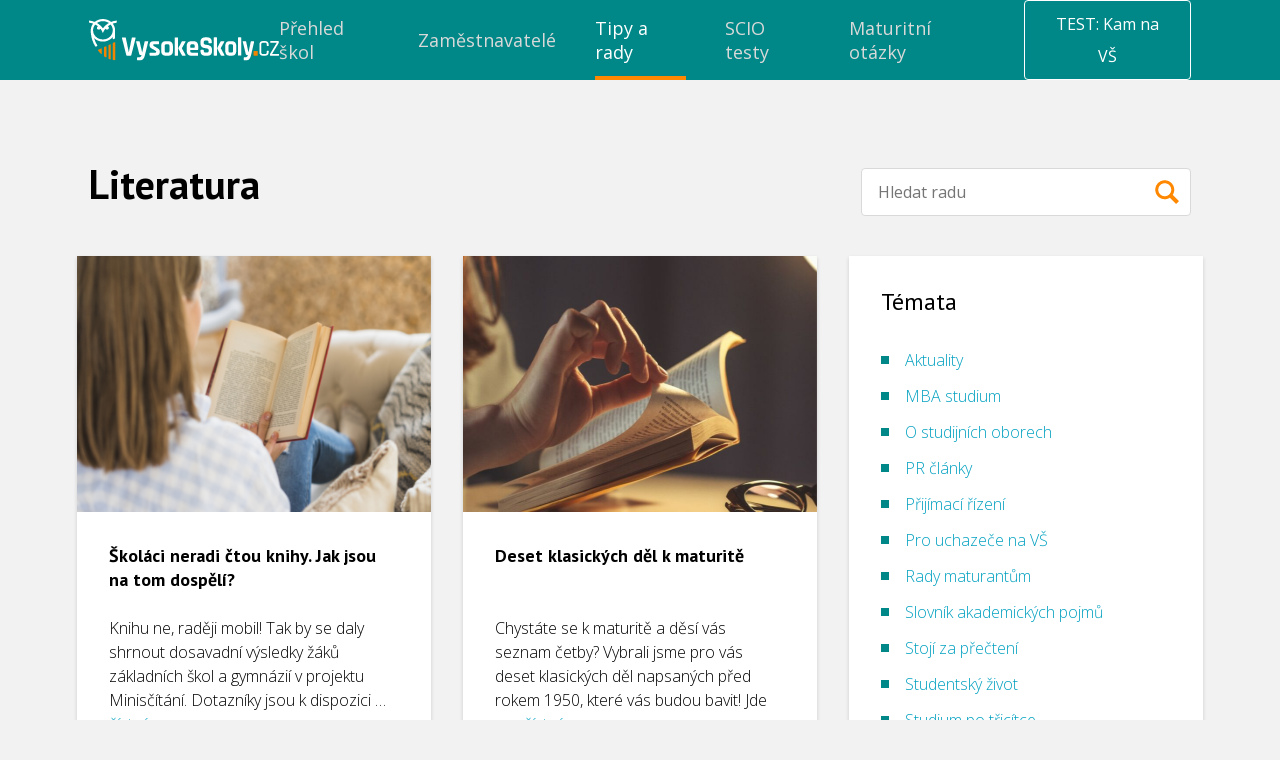

--- FILE ---
content_type: text/html; charset=UTF-8
request_url: https://www.vysokeskoly.cz/tagy/literatura
body_size: 35903
content:
<!doctype html>
<html>
<head>
    <script>
                var baseUrlAcademy = '';
        var locale = 'cs';
        var currentApplication = 'VysokeSkoly';
        var nativeLanguage = 'čeština';

                    var uuid = 'bf40c3ed-f167-4fcd-85ba-75bc041c1890';
        
        var gaConfig = {
            trackEvent: true,
            trackEcommerce: true,
            ecommerceMeasureType: '2025',
        }
    </script>

    
            <meta charset="UTF-8">
        <meta http-equiv="X-UA-Compatible" content="IE=edge,chrome=1">
        <meta name="viewport" content="width=device-width,minimum-scale=1.0,,maximum-scale=1.0,initial-scale=1.0">
                <meta name="referrer" content="unsafe-url">
    
    
    <title>Literatura - Tipy a rady - Vysoké školy</title>
            

    <link rel="shortcut icon" type="image/png" href="//cdn.vysokeskoly.cz/vysokeskoly/static/images/favicon/VS_32.png?v=3">

    <link rel="apple-touch-icon" sizes="57x57" href="//cdn.vysokeskoly.cz/vysokeskoly/static/images/favicon/VS_57.png?v=3">
    <link rel="apple-touch-icon" sizes="72x72" href="//cdn.vysokeskoly.cz/vysokeskoly/static/images/favicon/VS_72.png?v=3">
    <link rel="apple-touch-icon" sizes="96x96" href="//cdn.vysokeskoly.cz/vysokeskoly/static/images/favicon/VS_96.png?v=3">
    <link rel="apple-touch-icon" sizes="114x114" href="//cdn.vysokeskoly.cz/vysokeskoly/static/images/favicon/VS_114.png?v=3">
    <link rel="apple-touch-icon" sizes="144x144" href="//cdn.vysokeskoly.cz/vysokeskoly/static/images/favicon/VS_144.png?v=3">

    <link rel="icon" type="image/png" href="//cdn.vysokeskoly.cz/vysokeskoly/static/images/favicon/VS_32.png?v=3" sizes="32x32">
    <link rel="icon" type="image/png" href="//cdn.vysokeskoly.cz/vysokeskoly/static/images/favicon/VS_96.png?v=3" sizes="96x96">
    <link rel="icon" type="image/png" href="//cdn.vysokeskoly.cz/vysokeskoly/static/images/favicon/VS_144.png?v=3" sizes="144x144">

    <link rel="manifest" href="//cdn.vysokeskoly.cz/vysokeskoly/static/images/favicon/manifest.json?v=3">

    <meta name="msapplication-TileImage" content="//cdn.vysokeskoly.cz/vysokeskoly/static/images/favicon/VS_144.png?v=3">

<meta name="apple-mobile-web-app-title" content="Vysokéškoly.cz">
<meta name="application-name" content="Vysokéškoly.cz">

<meta name="msapplication-TileColor" content="#088">
<meta name="theme-color" content="#088">
    
                <meta property="og:title" content="Literatura - Tipy a rady - Vysoké školy"/>
<meta property="og:url" content="https://www.vysokeskoly.cz/tagy/literatura"/>

    <meta property="og:image" content="//cdn.vysokeskoly.cz/vysokeskoly/static/images/logo-VSCZ-negativ-RGB.png"/>
    <meta property="og:image:width" content="1281"/>
    <meta property="og:image:height" content="721"/>
    

                    <script type="application/ld+json">
    {
    "@context": "https://schema.org",
    "@graph": [
        {
            "@type": "CollectionPage",
            "name": "Literatura",
            "url": "https://www.vysokeskoly.cz/tagy/literatura",
            "inLanguage": "cs",
            "publisher": {
                "@type": "Organization",
                "name": "Vysoké školy",
                "logo": {
                    "@type": "ImageObject",
                    "url": "//cdn.vysokeskoly.cz/vysokeskoly/static/images/logo-VSCZ-negativ-RGB.svg"
                }
            }
        },
        {
            "@type": "ItemList",
            "itemListElement": [
                {
                    "@type": "ListItem",
                    "position": 1,
                    "url": "https://www.vysokeskoly.cz/clanek/skolaci-neradi-ctou-knihy-jak-jsou-na-tom-dospeli",
                    "name": "Školáci neradi čtou knihy. Jak jsou na tom dospělí?"
                },
                {
                    "@type": "ListItem",
                    "position": 2,
                    "url": "https://www.vysokeskoly.cz/clanek/deset-klasickych-del-k-maturite",
                    "name": "Deset klasických děl k maturitě"
                },
                {
                    "@type": "ListItem",
                    "position": 3,
                    "url": "https://www.vysokeskoly.cz/clanek/rozjed-svoji-spisovatelskou-karieru-prehled-soutezi-kam-se-prihlasit",
                    "name": "Rozjeď svoji spisovatelskou kariéru! Přehled soutěží, kam se přihlásit"
                },
                {
                    "@type": "ListItem",
                    "position": 4,
                    "url": "https://www.vysokeskoly.cz/clanek/chystate-se-na-vysokou-skolu-prectete-si-tyhle-knihy",
                    "name": "Chystáte se na vysokou školu? Přečtěte si tyhle knihy"
                },
                {
                    "@type": "ListItem",
                    "position": 5,
                    "url": "https://www.vysokeskoly.cz/clanek/top-5-vyjimecnych-knihoven-v-cesku-kde-najdete-knihu-za-miliardu",
                    "name": "Top 5 výjimečných knihoven v Česku. Kde najdete knihu za miliardu?"
                },
                {
                    "@type": "ListItem",
                    "position": 6,
                    "url": "https://www.vysokeskoly.cz/clanek/tyhle-celebrity-studovaly-na-univerzitach-obory-vas-prekvapi",
                    "name": "Tyhle celebrity studovaly na univerzitách. Obory vás překvapí!"
                },
                {
                    "@type": "ListItem",
                    "position": 7,
                    "url": "https://www.vysokeskoly.cz/clanek/navstevy-divadla-ne-cetba-ano-co-ovlivnuje-nase-znamky",
                    "name": "Návštěvy divadla ne, četba ano. Co ovlivňuje naše známky?"
                },
                {
                    "@type": "ListItem",
                    "position": 8,
                    "url": "https://www.vysokeskoly.cz/clanek/pisete-diplomku-o-literature-zvladnete-to-v-sedmi-krocich",
                    "name": "Píšete diplomku o literatuře? Zvládněte to v sedmi krocích"
                },
                {
                    "@type": "ListItem",
                    "position": 9,
                    "url": "https://www.vysokeskoly.cz/clanek/pet-tipu-kam-v-lete-vyrazit-na-festival-vyberete-si-literaturu-nebo-film",
                    "name": "Pět tipů, kam v létě vyrazit na festival. Vyberete si literaturu nebo film?"
                },
                {
                    "@type": "ListItem",
                    "position": 10,
                    "url": "https://www.vysokeskoly.cz/clanek/zajic-nemrka-a-jezis-v-rockovem-muzikalu-velikonocni-fakta-k-maturite",
                    "name": "Zajíc nemrká a Ježíš v rockovém muzikálu: Velikonoční fakta k maturitě"
                }
            ],
            "numberOfItems": 10
        }
    ]
}
    </script>

        <link rel="canonical" href="https://www.vysokeskoly.cz/tagy/literatura" />

        <meta name="robots" content="index, follow, max-snippet:-1, max-image-preview:large, max-video-preview:-1" />

    
                <meta property="og:type" content="website" />
    <meta property="og:url" content="https://www.vysokeskoly.cz/tagy/literatura" />
    <meta property="og:title" content="Literatura" />

            <meta property="og:description" content="" />
    
            <meta name="keywords" content="Literatura" />
    

            <link
            href="https://fonts.googleapis.com/css?family=Open+Sans:300,400,700&#124;PT+Sans:400,700&amp;subset=latin-ext"
            rel="stylesheet"
            type="text/css"
        />

        <link href="//cdn.vysokeskoly.cz/vysokeskoly/static/css/vysokeskoly.min.css?v=7e577def76fe4afc6227c9ae53a64ba7"
              rel="stylesheet"
              type="text/css"
        />

        <link href="//cdn.vysokeskoly.cz/vysokeskoly/static/main/main.css?v=a4f072a5a6fd0a14f051ae9419bf7405"
              rel="stylesheet"
              type="text/css"
        />

        <noscript>
            <style>
                .collapsible-gradient {
                    max-height: 100%;
                }
            </style>
        </noscript>
    
            <script src="//cdn.vysokeskoly.cz/vysokeskoly/static/main/main.min.js?v=d4bac50991e1258f29806444b420eeb3"></script>
    
    
    
</head>
<body>
    
<!-- Google Tag Manager -->
<script>(function(w,d,s,l,i){w[l]=w[l]||[];w[l].push({'gtm.start':
new Date().getTime(),event:'gtm.js'});var f=d.getElementsByTagName(s)[0],
j=d.createElement(s),dl=l!='dataLayer'?'&l='+l:'';j.async=true;j.src=
'https://www.googletagmanager.com/gtm.js?id='+i+dl;f.parentNode.insertBefore(j,f);
})(window,document,'script','dataLayer','GTM-P7WV6QT');</script>
<!-- End Google Tag Manager -->



        
<svg height="0" width="0" style="position:absolute" xmlns="http://www.w3.org/2000/svg" xmlns:xlink="http://www.w3.org/1999/xlink" xmlns:serif="http://www.serif.com/" xmlns:xodm="http://www.corel.com/coreldraw/odm/2003"><defs><symbol viewBox="0 0 48 48" id="icon-13-plat">
  <!-- Generator: Adobe Illustrator 29.7.1, SVG Export Plug-In . SVG Version: 2.1.1 Build 8)  -->
  <path d="M34.73,20.87s-.61-.13-.81-.22c-.51-.24-1.04-.63-1.35-1.12-.3-.48-.36-1.47-.77-1.56l-15.46.02c-.39.61-.35,1.2-.9,1.83-.61.7-1.83.95-1.91,1.04-.19.22.11,5.01,0,5.73,1.74.1,2.41,1.39,2.82,2.89h15.66c-.04-1.51,1.23-2.83,2.73-2.89-.12-.72.18-5.52,0-5.73M36.12,30.58H12.15v-13.84h23.97v13.84Z" />
  <path d="M27.08,23.46c-.23.27.38.32.55.51,2.05,2.17-2.01,4.8-4.04,2.49-.35-.4.33-1.03.56-1.07.21-.04.71.52,1,.61,1.67.5,2.2-1.46.59-1.82-.19-.04-.7,0-.72-.03-.03-.03-.03-.93,0-.96.08-.08,1.98-.02,1.44-1.23-.55-1.24-2.07.27-2.19.27-.06,0-.55-.61-.76-.62,1-2.09,4.81-1.7,4.38.95-.12.75-.64.7-.81.9" />
  <path d="M22.28,20.44v6.71h-1.51v-5.21l-1.02.68c-.23-.29-.6-.55-.37-.89.43-.62,2.07-1.59,2.89-1.3" />
</symbol><symbol viewBox="0 0 147 147" id="icon-anglicky-jazyk">
    <path d="M147,20.05A20.05,20.05,0,0,0,127,0H20.05A20.05,20.05,0,0,0,0,20.05V127a20.05,20.05,0,0,0,20.05,20H127a20.05,20.05,0,0,0,20-20Z" style="fill:#f80;fill-rule:evenodd" />
    <path d="M71.29,86.93H56.21L52.49,97.81H42.88L60.56,48.35h7.08L85.32,97.81H75.22ZM58.66,79.22H69.19l-3.65-11-1.47-7.71h-.36l-1.47,7.78Z" style="fill:#fff" />
    <path d="M94.51,48.7h9.62V84.62a21.44,21.44,0,0,1-.64,5.33,12.44,12.44,0,0,1-2.07,4.46,10.54,10.54,0,0,1-3.68,3.08,11.73,11.73,0,0,1-5.47,1.16,25.57,25.57,0,0,1-4.42-.42A18.35,18.35,0,0,1,83.71,97l2.1-7.86a9.13,9.13,0,0,0,4.14.91c2,0,3.22-.72,3.76-2.17a17.14,17.14,0,0,0,.8-5.76Z" style="fill:#fff" />
</symbol><symbol viewBox="0 0 27 14" id="icon-arrow">
    <path d="M0.5,0.5l13,13l13,-13" style="fill:none;stroke:currentColor;stroke-width:1.01px;" />
</symbol><symbol viewBox="0 0 48 48" id="icon-auto-pro-soukrome-ucely">
  <!-- Generator: Adobe Illustrator 29.7.1, SVG Export Plug-In . SVG Version: 2.1.1 Build 8)  -->
  <path d="M17.21,27.5c0-.58-.47-1.05-1.05-1.05s-1.05.47-1.05,1.05.47,1.05,1.05,1.05,1.05-.47,1.05-1.05M18.34,27.53c0,1.21-.98,2.19-2.19,2.19s-2.19-.98-2.19-2.19.98-2.19,2.19-2.19,2.19.98,2.19,2.19" />
  <path d="M32.78,27.5c0-.58-.47-1.05-1.05-1.05s-1.05.47-1.05,1.05.47,1.05,1.05,1.05,1.05-.47,1.05-1.05M33.91,27.53c0,1.21-.98,2.19-2.19,2.19s-2.19-.98-2.19-2.19.98-2.19,2.19-2.19,2.19.98,2.19,2.19" />
  <path d="M20.24,22.06v-3.14h4.01c.6,0,2.91,2.67,3.55,3.14h-7.56ZM19.25,22.06h-5.41c.36-.8,1.04-2.35,1.78-2.82.09-.06.68-.32.72-.32h2.9v3.14h0ZM36.39,24.11c-1.44-2.26-4.77-1.27-6.71-2.12-.33-.15-1.08-.86-1.41-1.15-.94-.82-2.64-2.86-3.81-3.06-2.58.12-5.46-.25-8-.03-2.58.22-2.4,2.14-3.66,3.55-.54.61-1.85.66-2.07,1.88-.1.53-.1,2.91.05,3.39.16.5.79.95,1.29,1.04,1.57.27,1.04-.35,1.48-1.37.95-2.17,4.08-2.17,5.12,0,.23.48.22,1.31.7,1.4l9.17-.02c.27-.09.43-1.04.6-1.38,1.01-2.06,4.17-2.18,5.12,0,.13.3.24,1.15.31,1.25.13.18,1.39.19,1.64.12.88-.25.61-2.83.18-3.5" />
</symbol><symbol viewBox="0 0 48 48" id="icon-bank">
<g id="icon-bank_bank_1_">
	<path d="M36,35.5c0,0.276-0.224,0.5-0.5,0.5h-23c-0.276,0-0.5-0.224-0.5-0.5v-1c0-0.276,0.224-0.5,0.5-0.5h23
		c0.276,0,0.5,0.224,0.5,0.5V35.5z M12,22.385c0-0.268,0.178-0.682,0.394-0.85l11.211-9.26c0.217-0.168,0.572-0.152,0.789,0.016
		l11.211,9.234C35.822,21.693,36,22.118,36,22.385S35.775,23,35.5,23H33v8h1.5c0.275,0,0.5,0.214,0.5,0.489v1
		C35,32.765,34.775,33,34.5,33h-21c-0.275,0-0.5-0.235-0.5-0.511v-1C13,31.214,13.225,31,13.5,31H15v-8h-2.5
		C12.225,23,12,22.65,12,22.385z M19,31v-8h-2v8H19z M23,31v-8h-2v8H23z M27,31v-8h-2v8H27z M31,23h-2v8h2V23z" />
</g>
</symbol><symbol viewBox="0 0 48 48" id="icon-bonusy-premie">
  <!-- Generator: Adobe Illustrator 29.7.1, SVG Export Plug-In . SVG Version: 2.1.1 Build 8)  -->
  <path d="M34.99,17.67h-6.13l.26-.21.76-.77c.57-.58.93-1.35.93-2.17h0c0-.81-.31-1.59-1-2.12-2.34-1.78-5.36.83-6,3.17-.4.09-.27-.05-.38-.22-.36-.55-.53-1.16-.99-1.74-2.33-2.93-6.06-1.94-5.88,1.01.06.99.58,1.9,1.37,2.52l.19.15c.07.04.14.08.21.13.13.09.27.18.41.25h-6.5c-.35,0-.63.28-.63.63v5.17c0,.35.28.63.63.63h.83v8.77c0,.39.32.71.71.71h19.7c.39,0,.71-.32.71-.71v-8.77h.81c.35,0,.63-.28.63-.63v-5.17c0-.35-.28-.63-.63-.63ZM28.51,13.52c.37.07.68.45.75.81.3,1.72-3.17,3.13-4.6,3.13.62-1.54,1.77-4.35,3.85-3.93ZM18.36,15.46h0c-1.19-1.92.97-2.61,2.46-1.26.96.87,1.17,2.35,2.14,3.25-1.29-.03-3.9-.86-4.6-1.99ZM24.92,24.1v8.1h-2.66v-8.1h2.66ZM22.26,22.73v-3.69h2.66v3.69h-2.66ZM12.97,22.73v-3.69h7.92v3.69h-7.83s-.09,0-.09,0ZM14.44,24.1h6.46v8.1h-6.46v-8.1ZM32.81,32.2h-6.51v-8.1h6.51v8.1ZM34.25,22.73h-.07s-7.89,0-7.89,0v-3.69h7.96v3.69Z" />
</symbol><symbol viewBox="0 0 48 48" id="icon-children-friendly">
  <!-- Generator: Adobe Illustrator 29.7.1, SVG Export Plug-In . SVG Version: 2.1.1 Build 8)  -->
  <path d="M25.95,16.51v2.55c0,.09,0,.27-.03.74-1.31.05-2.59-.58-3.63-1.37-.45-.34-1.16-1.41-1.67-1.29-.41.1-4.07,2.04-4.3,2.32-.61.75-.43,2.08-.75,2.74-.37.78-1.88.08-1.94,1.93-.08,2.34,1.3,1.51,2.14,2.1.3.21,1.38,2.87,2.18,3.69,3.26,3.32,9.33,2.96,12.21-.65.6-.76,1.15-2.45,1.56-2.85.43-.41.95-.26,1.38-.46.97-.46.97-2.58.18-3.11-.34-.23-1.03-.11-1.29-.41-.43-.5-.28-1.75-.72-2.17-.24-.23-1.22-.48-1.65-.73-1.39-.8-2.65-1.78-3.67-3.03M32.95,27.73c-.06.05-.34,1.04-.54,1.39-3.73,6.26-13.15,6.51-17,.23-.23-.38-.62-1.55-.69-1.6-.1-.09-.57-.05-.83-.17-1.65-.82-2.14-2.56-1.84-4.31.29-1.72,1.78-1.74,2.07-2.34.22-.46.36-1.9.64-2.66,2.82-7.7,13.86-8.36,17.48-.95.43.87.92,3.47,1.16,3.8.15.2.77.29,1.11.55,1.8,1.38,1.33,5.19-.79,6.02-.23.09-.64-.02-.75.07" />
  <path d="M20.57,26.82c.75-.25,1.17.54,1.83.87.84.42,1.68.55,2.59.25.71-.23,1.2-1.2,1.78-1.15.92.08.71,1.16.29,1.75-1.29,1.8-4.74,1.59-6.22.16-.44-.42-1.16-1.58-.26-1.88" />
  <path d="M21.6,23.05c0,.75-.61,1.35-1.35,1.35s-1.35-.61-1.35-1.35.61-1.35,1.35-1.35,1.35.61,1.35,1.35" />
  <path d="M28.57,23.06c0,.74-.6,1.35-1.35,1.35s-1.35-.6-1.35-1.35.6-1.35,1.35-1.35,1.35.6,1.35,1.35" />
</symbol><symbol viewBox="0 0 48 48" id="icon-dog-friendly-office">
  <!-- Generator: Adobe Illustrator 29.7.1, SVG Export Plug-In . SVG Version: 2.1.1 Build 8)  -->
  <path d="M20.02,28.96c.89.44,1.04-.51,1.95-.89,1.83-.77,3.45.3,3.68,2.22.19,1.57-.58,1.54-1.52,2.49,1.61-.22,2.3,1.54.87,2.24-3.29-.21-6.94.3-10.18.01-2.23-.2-2.98-1.16-3.37-3.29-.13-.69-.4-2.13.34-2.5,1.56-.78,1.37,2.57,1.87,3.23.22.3,1.33.71,1.66.5.27-.17-.21-2.61.02-3.12.63-4.37,3.4-7.33,6.17-10.48,1.62.64,3.95,1.18,4.94-.73.31-.6.35-4.75.02-4.97-.18-.12-.68.02-.76.32-.09.33.28,2.25.16,3.08-.38,2.77-3.68,2.26-4.33.26-.58-1.76.58-6.05,2.7-6.4.54-.09,2.17-.22,2.73-.22,2.33,0,2.14.96,3.23,2.27,1.36,1.63,3.48.89,4.22,1.65.93.96-.09,3.77-1.37,3.94-.82.11-2.79-.21-3.44.28-.56.42.17,3.67.21,4.5.07,1.61-.35,8.71.48,9.5.46.45,1.83.05,1.44,1.42-.33,1.13-4.24.89-4.57.34-.16-.26-.21-2.75-.32-3.4-.31-1.89-1.14-4.29-3.39-4.44-1.48-.1-3.06.66-3.43,2.16" />
</symbol><symbol viewBox="0 0 48 48" id="icon-dovolena-navic">
  <!-- Generator: Adobe Illustrator 29.7.1, SVG Export Plug-In . SVG Version: 2.1.1 Build 8)  -->
  <path d="M21.66,15.2c-.64-.84-3.69-2.41-4.03-3.21-.14-.32.84-.56,1.05-.6,2.75-.41,4.74,1.38,6,3.62,1.09-2.57,3.99-3.54,6.56-2.53.46.18,1.41.55.81.92-.78.5-2.19.73-3.06,1.15l-1.65.82c2.99-.19,5.74,2.95,5.49,5.86-.45.44-3.59-2.28-4.19-2.68-.25-.17-1.71-1.11-1.86-.98,1.94,2.2,2.72,5.64.46,7.87-1.03-1.78-1.54-4.93-2.83-6.48-.44-.53-1.26,1.23-1.38,1.54-.96,2.35-1.76,7.52-1.38,9.98.11.7.64.22,1.19.26,3.42.24,7.63.94,10.25,3.32.5.45,1.15.9,1.01,1.64H12.41c-1.26,0,.19-1.52.55-1.83,1.57-1.33,4.1-2.26,6.12-2.58-.2-3.87.11-7.51,1.93-10.99.29-.56,1.74-2.32,1.74-2.47.02-.6-2.19-.05-2.53.03-1.62.37-3.1,1.08-4.61,1.71-.43-1.63,1.84-4.4,3.39-4.4h2.66Z" />
</symbol><symbol viewBox="0 0 4.42 4.25" id="icon-ekonomie-a-management">
    <path d="M4,.85A.42.42,0,1,0,3.67.7l-.57.86a.28.28,0,0,0-.13,0A.42.42,0,0,0,2.55,2V2l-.79.35a.41.41,0,0,0-.32-.15.43.43,0,0,0-.36.65l-.74.85V0H0V4.25H4.25V3.91H.51L1.27,3a.33.33,0,0,0,.17,0,.42.42,0,0,0,.43-.42.09.09,0,0,0,0-.05l.8-.35A.41.41,0,0,0,3,2.38.42.42,0,0,0,3.4,2a.39.39,0,0,0-.09-.26L3.88.84Z" />
    <path d="M.61,3.4H.34V3.23H.76L.61,3.4Zm.24-.68H.34V2.55H.85V2H.34V1.87H.85V1.36H.34V1.19H.85V.68H.34V.51H.85V0H1V.51h.51V0H1.7V.51h.51V0h.17V.51h.51V0h.17V.51h.51V.43a.43.43,0,0,0,.1.27l-.1.15V.68H3.06v.51h.29l-.12.17H3.06v.18H2.89V1.36H2.38v.51h.18a.28.28,0,0,0,0,.09V2L2.49,2H2.38v0l-.17.07V2H1.7V2.3a.38.38,0,0,0-.17-.08V2H1v.51H1a.28.28,0,0,0,0,.09s0,0,0,.08H1v.21l-.17.19v-.4ZM2.38,1.19h.51V.68H2.38Zm-.68,0h.51V.68H1.7Zm0,.68h.51V1.36H1.7ZM1,1.19h.51V.68H1Zm0,.68h.51V1.36H1ZM3.74.09V0H3.57V.43A.41.41,0,0,1,3.74.09Zm0,1.1h.51v.17H3.74v.51h.51V2H3.74v.51h.51v.17H3.74v.51h.51V3.4H3.74v.51H3.57V3.4H3.06v.51H2.89V3.4H2.38v.51H2.21V3.4H1.7v.51H1.53V3.4H1v.51H.85v-.4l.25-.28h.43V3.05A.38.38,0,0,0,1.7,3v.26h.51V2.72H1.86a.25.25,0,0,0,0-.08.09.09,0,0,0,0-.05l.1,0h.25V2.44l.17-.07v.18h.51V2.37h.17v.18h.51V2H3.39S3.4,2,3.4,2s0-.06,0-.09h.18V1.36h0l.2-.3v.13ZM2.89,2.72H2.38v.51h.51Zm.68,0H3.06v.51h.51Z" />
</symbol><symbol viewBox="0 0 48 48" id="icon-envelope">
<g id="icon-envelope_envelope_2_">
	<path d="M24,28L12,16h24L24,28z M24,30l-5-5l-7,7h24l-7-7L24,30z M30,24l6,6V18L30,24z M12,18v12l6-6L12,18z" />
</g>
</symbol><symbol viewBox="0 0 48 48" id="icon-facebook">
    <g transform="matrix(0.0128003,0,0,0.0127964,15.6926,8.00437)">
        <path d="M842.506,2499.7L842.506,1359.6L1225.2,1359.6L1282.49,915.28L842.506,915.28L842.506,631.596C842.506,502.959 878.232,415.285 1062.71,415.285L1298,415.177L1298,17.785C1257.29,12.39 1117.63,0.296 955.151,0.296C615.923,0.296 383.68,207.35 383.68,587.615L383.68,915.292L0,915.292L0,1359.61L383.668,1359.61L383.668,2499.72L842.506,2499.7Z" style="fill-rule:nonzero;" />
    </g>
</symbol><symbol viewBox="0 0 144 276.94" id="icon-facebook-2">
    <path d="M88.42,244.4V147.76H120.9l4.86-37.66H88.42v-24c0-10.9,3.06-18.36,18.69-18.36h20V34.07A266.39,266.39,0,0,0,98,32.54c-28.82,0-48.52,17.55-48.52,49.79V110.1H16.92v37.66H49.48V244.4Z" />
</symbol><symbol viewBox="0 0 48 48" id="icon-firemni-oslavy">
  <!-- Generator: Adobe Illustrator 29.7.1, SVG Export Plug-In . SVG Version: 2.1.1 Build 8)  -->
  <path d="M21.19,20.14c1.16,1.35,2-1.8,2.07-2.61.11-1.15-.46-2.04-.37-3.04.05-.52,1.69-3.65-.22-3.11-.52.15-1.33,2.54-1.38,3.11-.09,1.09.46,1.95.36,3.04-.08.91-1.05,1.93-.46,2.61" />
  <path d="M33.54,25.49c-1.57.24-2.36-1.34-4.42-1.02-.75.12-2.22.48-1.9,1.45.33.98,2.1-.12,2.88-.03.8.09,1.55.94,2.28,1.14.83.22,3.57-.32,2.96-1.53-.41-.8-1.29-.09-1.8,0" />
  <path d="M31.88,29.26c-.72,0-1.31.59-1.31,1.31s.59,1.31,1.31,1.31,1.31-.58,1.31-1.31-.59-1.31-1.31-1.31" />
  <path d="M17.58,17.77c1.42-.29,1.15-2.81-.63-2.44-1.34.28-1.14,2.8.63,2.44" />
  <path d="M34.71,22.22c0-.63-.51-1.13-1.13-1.13s-1.13.51-1.13,1.13.51,1.13,1.13,1.13,1.13-.51,1.13-1.13" />
  <path d="M35.7,15.99l-.86-1.21c-.04-.05-.05-.12-.02-.18l.51-1.4c.06-.16.02-.33-.09-.45-.12-.12-.29-.16-.45-.12l-1.42.45c-.06.02-.13,0-.18-.03l-1.17-.92c-.13-.1-.31-.12-.46-.05s-.24.22-.25.39v1.49c-.01.06-.05.12-.1.16l-1.23.83c-.14.09-.21.25-.19.42s.14.3.29.36l1.41.47c.06.02.11.07.12.13l.41,1.43c.04.13.12.22.24.28.18.08.41.03.53-.14l.89-1.2s.1-.08.16-.08l1.49.05c.07,0,.14-.01.2-.04.12-.06.2-.16.23-.29.03-.12,0-.25-.07-.36" />
  <path d="M14.43,30.62l7.62-.22-8.08,2.79c-.3.11-.8-.06-.4-.88M18.61,22.42c.21.25.42.51.65.74.18.18.37.36.55.54.35.34.69.69,1.04,1.03.14.14.28.28.42.42l-4.06.02,1.4-2.75ZM24.49,28.67s-.17,0-.23,0l-8.87.04.81-1.59,7.03-.04,1.16,1.15c.17.18.2.3.1.43M19.73,20.88c-.88-.87-2.35-.59-2.85.54l-5.35,12.02c-.4.9.47,1.84,1.4,1.51l13.22-4.7c1.05-.37,1.34-1.71.55-2.49l-2.43-2.4" />
  <path d="M25.79,22.8l3.55-3.47c.3-.29.31-.78.01-1.08-.29-.3-.78-.31-1.08-.01l-3.55,3.47c-.3.29-.31.78-.01,1.08.29.3.78.31,1.08.01" />
</symbol><symbol viewBox="0 0 48 48" id="icon-firemni-rekreacni-zarizeni">
  <!-- Generator: Adobe Illustrator 29.7.1, SVG Export Plug-In . SVG Version: 2.1.1 Build 8)  -->
  <path d="M12.28,22.4c.31.36.85.41,1.22.11l10.22-8.81,9.49,9.08c.32.31.82.32,1.16.04l.11-.09c.39-.33.41-.92.05-1.27l-1.26-1.25h.07v-6.36h-3.26v3.2l-6.28-6.22-11.44,10.38c-.34.31-.38.84-.08,1.2" />
  <polygon points="16.94 30.63 18.15 30.63 16.28 27.96 17.42 27.96 15 24.49 12.57 27.96 13.71 27.96 11.84 30.63 13.05 30.63 11.25 33.2 14.1 33.2 14.1 35.83 15.61 35.83 15.61 33.2 18.74 33.2 16.94 30.63" />
  <polygon points="15.23 22.39 15.23 23.26 19.15 28.86 18.01 28.86 19.87 31.53 18.67 31.53 19.45 32.66 27.41 32.66 28.2 31.53 26.99 31.53 28.86 28.86 27.72 28.86 31.63 23.26 31.63 22.51 23.7 15.4 15.23 22.39" />
  <polygon points="33.81 30.63 35.02 30.63 33.15 27.96 34.29 27.96 31.87 24.49 29.45 27.96 30.58 27.96 28.72 30.63 29.92 30.63 28.13 33.2 30.97 33.2 30.97 35.83 32.49 35.83 32.49 33.2 35.61 33.2 33.81 30.63" />
</symbol><symbol viewBox="0 0 48 48" id="icon-firemni-skolka">
  <!-- Generator: Adobe Illustrator 29.7.1, SVG Export Plug-In . SVG Version: 2.1.1 Build 8)  -->
  <path d="M29.28,29.55c-2.15.29-3.46,5.52-.12,4.73,2.78-.66,2.45-5.04.12-4.73M17.55,29.55c-2.46.51-1.37,4.49.9,4.8,3.41.47,1.68-5.33-.9-4.8M32.48,28.94c.31-.21.2-1.37.03-1.77-.27-.62-2.25-2.47-2.9-2.43-.3.02-1,.82-1.34,1.02-2.37,1.42-5,1.85-7.64.81-.7-.28-2.86-1.87-3.1-1.85-1.05.09-3.5,2.53-2.71,3.76.65,1.01,1.53-.46,2.51-.62,2.71-.43,4.82,2.31,4.74,4.83h3.35c-.15-2.34,1.99-5.2,4.52-4.8.76.12,2.15,1.32,2.54,1.06M17.55,12.79c-1.25.14-1.81,1.07-1.62,2.28.25,1.58,1.96.92,2.19,1.73.21.73-.83,1.93-.7,3.29.36,3.73,4.73,6.04,8.12,4.99,2.71-.84,5.13-3.81,4.06-6.74-.14-.39-.65-.79-.61-1.18.1-1.08,1.74-.62,2.24-1.85.7-1.72-1-3.27-2.6-2.23-1.02.66-.52,2.16-1.46,2.28-.42.05-1.9-.69-2.78-.76-.55-.04-1.3-.03-1.85.03-.59.06-2.24.72-2.42.69-.66-.12-.45-2.78-2.58-2.54M26.52,13.3s.13-.52.3-.72c3.23-3.95,8.13.53,5.57,4.08-.28.39-1.2.97-1.21,1.05-.02.22.32.91.36,1.31.13,1.38-.26,2.86-.88,4.08,1.92,1.29,4.57,3.26,3.65,5.91-.36,1.03-1.42,1.45-1.45,1.57-.12.5.06,1.32-.04,1.97-.36,2.19-3.4,4.32-5.54,3.4-.71-.31-1.18-1.28-1.77-1.39-.38-.07-3.79-.06-3.96.04-.05.03-.42.71-.8.97-2.49,1.76-5.87-.67-6.3-3.35-.08-.52.09-1.16-.05-1.63-.14-.46-1.25-.75-1.44-2.1-.37-2.58,1.76-4.23,3.72-5.4-.37-.83-.82-1.69-.92-2.62-.09-.84.27-2.32.18-2.74-.04-.16-.49-.29-.67-.49-3.38-3.65,1.57-8.41,5.02-5.02.25.25.51,1.01.78,1.07.21.05,1.06-.31,1.48-.34.56-.04,1.31-.05,1.87,0,.42.03,2.03.43,2.12.37" />
  <path d="M25.96,21.53c.08.05.23.65.21.81-.08.76-1.69,1.5-2.39,1.55-1.09.09-3.48-1.01-2.66-2.26.53-.81,1.32.29,1.74.48,1.27.56,2.37-1.04,3.09-.58" />
  <path d="M27.48,18.65c0,.59-.48,1.07-1.07,1.07s-1.07-.48-1.07-1.07.48-1.07,1.07-1.07,1.07.48,1.07,1.07" />
  <path d="M22.02,18.64c0,.58-.47,1.05-1.05,1.05s-1.05-.47-1.05-1.05.47-1.05,1.05-1.05,1.05.47,1.05,1.05" />
</symbol><symbol viewBox="0 0 48 48" id="icon-flexibilni-pracovni-doba">
  <!-- Generator: Adobe Illustrator 29.7.1, SVG Export Plug-In . SVG Version: 2.1.1 Build 8)  -->
  <path d="M26.73,28.26c.35-.36.35-.93,0-1.28l-2.92-2.92v-3.96c0-.5-.41-.91-.91-.91s-.91.41-.91.91v4.71l3.46,3.46h0c.36.36.93.36,1.28,0Z" />
  <path d="M34.6,24.66c-.46-.04-.88.27-.97.72-.34,1.74-1.54,5.85-5.53,7.8-4.3,2.1-9.92.61-12.79-3.39-1.99-2.78-2.44-6.5-1.16-9.69,2.13-5.31,7.78-6.25,8.01-6.29,3.68-.57,7.46.94,9.89,3.89l-3.21-.4c-.43-.05-.82.25-.88.68s.25.82.68.88l5.2.65h0c.43.05.82-.25.88-.68l.57-4.58c.05-.43-.25-.82-.68-.88s-.82.25-.88.68l-.31,2.47c-2.84-3.42-7.24-5.16-11.54-4.49-.28.04-6.9,1.14-9.42,7.4-1.51,3.76-.99,8.14,1.36,11.42,2.33,3.25,6.22,5.09,10.08,5.09h0c1.71,0,3.42-.37,4.98-1.13,4.67-2.28,6.1-7,6.51-9.07.11-.53-.27-1.03-.8-1.08Z" />
</symbol><symbol viewBox="0 0 48 48" id="icon-folder">
    <path id="icon-folder_folder-closed_2_" d="M36,20L36,34C36,34.55 35.55,35 35,35L13,35C12.45,35 12,34.55 12,34L12,20C12,19.45 12.45,19 13,19L35,19C35.55,19 36,19.45 36,20ZM35,18L35,16C35,15.447 34.552,15 34,15L23.666,15L23.316,13.948C23.143,13.427 22.55,13 22,13L17,13C16.45,13 15.857,13.427 15.684,13.948L15.334,15L14,15C13.45,15 13,15.45 13,16L13,18L35,18Z" style="fill-rule:nonzero;" />
</symbol><symbol viewBox="0 0 30 22" id="icon-folder-closed">
    <g id="icon-folder-closed_folder-closed_2_" transform="matrix(1,0,0,1,-60.9939,-2173)">
        <path d="M84,2180L84,2194C84,2194.55 83.55,2195 83,2195L61,2195C60.45,2195 60,2194.55 60,2194L60,2180C60,2179.45 60.45,2179 61,2179L83,2179C83.55,2179 84,2179.45 84,2180ZM83,2178L83,2176C83,2175.45 82.552,2175 82,2175L71.666,2175L71.316,2173.95C71.143,2173.43 70.55,2173 70,2173L65,2173C64.45,2173 63.857,2173.43 63.684,2173.95L63.334,2175L62,2175C61.45,2175 61,2175.45 61,2176L61,2178L83,2178Z" style="fill-rule:nonzero;" />
    </g>
</symbol><symbol viewBox="0 0 30 22" id="icon-folder-open">
    <g transform="matrix(1,0,0,1,-11926,-302)">
        <g transform="matrix(1,0,0,1,1538,-16)">
            <g id="icon-folder-open_folder-open_2_" transform="matrix(1,0,0,1,10136,-416)">
                <path d="M256.516,740.688C256.266,741.25 252,751.907 252,751.907L252,737C252,736.45 252.45,736 253,736L254.334,736L254.684,734.948C254.857,734.427 255.45,734 256,734L261,734C261.55,734 262.143,734.427 262.316,734.948L262.666,736L272,736C272.55,736 273,736.45 273,737L273,740L257.5,740C257.225,740 256.766,740.125 256.516,740.688ZM281,741L259,741C258.45,741 257.833,741.418 257.629,741.929L252.371,755.072C252.167,755.582 252.45,756 253,756L275,756C275.55,756 276.167,755.582 276.371,755.071L281.629,741.928C281.833,741.418 281.55,741 281,741Z" style=";fill-rule:nonzero;" />
            </g>
        </g>
    </g>
</symbol><symbol viewBox="0 0 48 48" id="icon-globe-af">
<g id="icon-globe-af_globe-af_2_">
	<path d="M24,12.417c-4.514,0-8.713,2.715-10.567,6.831c-1.877,4.17-1.068,9.192,2.015,12.565c3.08,3.37,7.993,4.63,12.315,3.146
		c4.246-1.457,7.34-5.373,7.767-9.843C36.171,18.404,30.747,12.417,24,12.417z M19.809,17.441c0.319-0.93,2.039,0.542,1.117,1.35
		c-0.221,0.194-1.42,0.162-1.165-0.117c0.102-0.111,0.258-0.112,0.359-0.252C20.383,18.058,19.973,17.728,19.809,17.441z
		 M27.977,30.363c-0.031,0.369-0.289,1.285-0.792,1.285c-0.365,0-0.361-0.514-0.324-0.764c0.134-0.894,0.514-1.061,1-1.732
		C28.197,29.437,28.008,29.989,27.977,30.363z M29.123,23.993c-0.439,0.469-1.095,1.211-1.814,1.208
		c-0.489-0.002-0.536-1.513-1.126-1.793c-0.3-0.143-0.718,0.196-0.476,0.49c0.264,0.319,0.261,0.751,0.598,1.027
		c0.583,0.477,1.106,1.027,1.867,0.441c-0.077,0.893-0.754,1.4-1.279,2.045c-0.295,0.363-0.531,0.77-0.436,1.255
		c0.08,0.408,0.374,0.961,0.045,1.334c-0.217,0.247-0.706,0.385-0.724,0.773c0.055,0.146,0.077,0.296,0.065,0.45
		c-0.103,0.215-0.327,0.357-0.442,0.577c-0.219,0.422-0.675,1.242-1.165,1.401c-0.24,0.078-0.857,0.282-1.045,0.045
		c-0.499-0.628-0.325-2.09-0.617-2.824c-0.193-0.485,0.17-0.724,0.177-1.176c0.005-0.346-0.233-0.637-0.395-0.922
		c-0.208-0.365-0.165-0.61-0.15-1.007c0.013-0.376-0.35-0.189-0.554-0.308c-0.229-0.133-0.254-0.431-0.579-0.227
		c-0.28,0.172-1.142,0.317-1.462,0.262c-0.464-0.08-1.028-1.08-1.146-1.495c-0.109-0.389,0.187-0.762,0.078-1.088
		c-0.115-0.343-0.015-0.658,0.211-0.927c0.345-0.408,0.759-1.094,1.203-1.36c0.316-0.19,0.728-0.006,1.103-0.108
		c0.336-0.091,0.834-0.211,1.19-0.13c0.372,0.084-0.047,0.452,0.199,0.588c0.287,0.158,0.494,0.299,0.764,0.471
		c0.278,0.176,0.381-0.319,0.582-0.368c0.243-0.059,0.576-0.094,0.823-0.044c0.479,0.101,1.458-0.229,0.978-0.94
		c-0.169-0.249-0.624-0.322-0.88-0.429c-0.317-0.132-0.127-0.671-0.554-0.65c-0.319,0.079,0.118,0.412,0.01,0.598
		c-0.197,0.339-0.569-0.376-0.62-0.468c-0.059-0.107-0.757-1.071-0.978-0.862c-0.075,0.071,1.173,1.492,0.225,1.215
		c-0.003-0.375-0.39-0.413-0.594-0.662c-0.284-0.347-0.512-0.192-0.828,0.084c-0.309,0.271-0.758,0.647-1.131,0.826
		c-0.814,0.391-0.686-0.448-0.664-0.936c0.015-0.326,0.498-0.174,0.672-0.25c0.529-0.233,0.011-0.48-0.125-0.703
		c0.155-0.233,1.094-0.509,1.359-0.578c0.594-0.158,1.093-0.646,1.82-0.285c0.095,0.045,1.007-0.524,0.356-0.687
		c-0.722-0.43-0.754,0.194-1.301,0.362c-0.005-0.604-1.482-0.658-0.928-1.467c0.453-0.66,0.82-0.752,2.101-0.846
		c0.937-0.062,1.39-0.031,1.593,0.141s0.265,0.79-0.223,0.851c0.091,0.807,0.936,0.062,1.258-0.146
		c0.532-0.341,1.657-0.131,1.808-0.253c0.151-0.122-0.101-0.469,0.032-0.688c0.125-0.207,0.441-0.102,0.483,0.109
		c0.574,0.092,0.845-0.334,1.454,0.071c1.841,1.226,3.267,2.99,3.994,5.846c0.326,1.281,0.387,2.713,0.013,2.609
		c-0.251-0.069-0.13-0.629-0.297-0.789c-0.433,0.101-1.163,0.822-1.352,1.221c-0.118,0.249,0.115,1.214-0.402,1.214
		c-0.209,0-0.312-0.771-0.343-0.901c-0.089-0.379-0.158-0.782-0.324-1.138c-0.189-0.407-0.361-0.15-0.659-0.209
		c-0.384-0.076-0.295-0.591-0.837-0.637C29.232,23.166,29.058,23.562,29.123,23.993z" />
</g>
</symbol><symbol viewBox="0 0 48 48" id="icon-googleplus">
    <g transform="matrix(0.0785605,0,0,0.0785605,5.99997,6.00249)">
        <path d="M160.777,259.368L232.371,259.368C219.804,294.898 185.768,320.372 145.921,320.078C97.572,319.721 57.594,281.043 55.717,232.729C53.705,180.94 95.254,138.166 146.604,138.166C170.083,138.166 191.509,147.112 207.662,161.771C211.488,165.244 217.312,165.266 221.075,161.724L247.371,136.975C251.483,133.104 251.498,126.567 247.398,122.683C221.781,98.414 187.417,83.287 149.522,82.547C68.696,80.969 0.567,147.238 0.004,228.078C-0.564,309.525 65.289,375.727 146.604,375.727C224.803,375.727 288.685,314.498 292.964,237.369C293.078,236.402 293.153,203.721 293.153,203.721L160.777,203.721C155.351,203.721 150.953,208.119 150.953,213.545L150.953,249.544C150.953,254.97 155.352,259.368 160.777,259.368Z" style="fill-rule:nonzero;" />
    </g>
    <g transform="matrix(0.0785605,0,0,0.0785605,5.99997,6.00249)">
        <path d="M414.464,206.99L414.464,171.817C414.464,167.062 410.61,163.208 405.855,163.208L376.251,163.208C371.496,163.208 367.642,167.062 367.642,171.817L367.642,206.99L332.469,206.99C327.714,206.99 323.86,210.844 323.86,215.599L323.86,245.203C323.86,249.958 327.714,253.812 332.469,253.812L367.642,253.812L367.642,288.985C367.642,293.74 371.496,297.594 376.251,297.594L405.855,297.594C410.61,297.594 414.464,293.74 414.464,288.985L414.464,253.812L449.637,253.812C454.392,253.812 458.246,249.958 458.246,245.203L458.246,215.599C458.246,210.844 454.392,206.99 449.637,206.99L414.464,206.99Z" style="fill-rule:nonzero;" />
    </g>
</symbol><symbol viewBox="0 0 48 48" id="icon-home-office">
  <!-- Generator: Adobe Illustrator 29.7.1, SVG Export Plug-In . SVG Version: 2.1.1 Build 8)  -->
  <path d="M23.85,16.55l-9.05,7.24v10.61c0,.42.34.75.75.75h16.64c.42,0,.75-.34.75-.75v-10.48l-9.09-7.37h0Z" />
  <path d="M32.46,18.86v-5.89c0-.22-.17-.39-.39-.39h-1.92c-.22,0-.39.17-.39.39v3.7l-5.87-4.78-12.34,9.36c-.28.21-.33.61-.12.89l.29.39c.21.28.61.33.89.12l11.25-8.53,10.45,8.49c.27.22.67.18.89-.09l.31-.38c.22-.27.18-.67-.09-.89l-2.94-2.39h0Z" />
</symbol><symbol viewBox="0 0 5.62 3.53" id="icon-humanitni-a-spolecenske-vedy">
    <path d="M.77,3.53H.08C0,3.53,0,3.51,0,3.44V3.25c0-.17.39-.31.67-.39A.71.71,0,0,1,.3,2.47l0,0a.19.19,0,0,1-.14-.11L0,2.2c0-.06,0-.11.07-.11H.2a2.19,2.19,0,0,1,0-.46.58.58,0,0,1,.45-.56c.27-.1.21-.3.48-.33-.16.19.06.29.19.32s.17.07.28.16a.54.54,0,0,0,.16.46V2c-.21.15-.6.43-.72.54a.57.57,0,0,0-.24.5v.37a.11.11,0,0,0,0,.08ZM4,2.76c-.11,0-1-.59-1-.59V1.56c0-.07.16-.19.16-.36V.72A.68.68,0,0,0,2.49,0a.68.68,0,0,0-.72.72V1.2c0,.17,0,.29.16.36v.61l-.81.59A.35.35,0,0,0,1,3.08v.37A.08.08,0,0,0,1,3.53H4.1a.08.08,0,0,0,.08-.08V3.08A.32.32,0,0,0,4,2.76Zm1.44.3-.8-.37V2.37a.93.93,0,0,0,.63-.29c.09-.1-.08-.19-.22-.35a.84.84,0,0,1-.16-.62.63.63,0,1,0-1.26,0,.8.8,0,0,1-.17.62c-.13.16-.31.21-.22.31a.63.63,0,0,0,.12.1l.23.13.26,0a1.19,1.19,0,0,0,.2.22A.45.45,0,0,1,4.34,3v.52H5.55a.07.07,0,0,0,.07-.08V3.29C5.62,3.18,5.55,3.12,5.46,3.06Z" />
</symbol><symbol viewBox="0 0 200 200" id="icon-informacni-technologie">
    <!-- Generator: Adobe Illustrator 29.0.1, SVG Export Plug-In . SVG Version: 2.1.0 Build 192)  -->
    <path d="M140.8,59.3H16.5c-5.5,0-10,4.7-10,10.4v79.1c0,5.7,4.5,10.4,10,10.4h45.8v7.6h-4c-7.2,0-13.1,6.1-13.1,13.6h66.9c0-3.8-1.5-7.2-3.8-9.6-2.4-2.5-5.6-4-9.2-4h-4v-7.6h45.8c5.5,0,10-4.7,10-10.4v-79.1c0-5.7-4.5-10.4-10-10.4ZM24.3,154.2c-1.9,0-3.4-1.6-3.4-3.5s1.5-3.5,3.4-3.5,3.4,1.6,3.4,3.5-1.5,3.5-3.4,3.5ZM95,153c0,.7-.5,1.2-1.2,1.2h-30.5c-.6,0-1.1-.5-1.1-1.2v-3.4c0-.7.5-1.2,1.1-1.2h30.5c.6,0,1.2.5,1.2,1.2v3.4h0ZM143.1,140.1c0,1.3-1,2.4-2.3,2.4H16.5c-1.3,0-2.3-1.1-2.3-2.4v-70.3c0-1.3,1-2.4,2.3-2.4h124.3c1.3,0,2.3,1.1,2.3,2.4v70.3Z" />
    <path d="M25.3,83.3c2.3,0,4.2-2,4.2-4.4s-1.9-4.4-4.2-4.4-4.2,2-4.2,4.4,1.9,4.4,4.2,4.4Z" />
    <path d="M37.6,83.3c2.3,0,4.2-2,4.2-4.4s-1.9-4.4-4.2-4.4-4.2,2-4.2,4.4,1.9,4.4,4.2,4.4Z" />
    <path d="M50,83.3c2.3,0,4.2-2,4.2-4.4s-1.9-4.4-4.2-4.4-4.2,2-4.2,4.4,1.9,4.4,4.2,4.4Z" />
    <path d="M23.2,114.8h12.3c1.2,0,2.1-1,2.1-2.2s-.9-2.2-2.1-2.2h-12.3c-1.2,0-2.1,1-2.1,2.2s.9,2.2,2.1,2.2Z" />
    <path d="M23.2,125h40.4c1.2,0,2.1-1,2.1-2.2s-.9-2.2-2.1-2.2H23.2c-1.2,0-2.1,1-2.1,2.2s.9,2.2,2.1,2.2Z" />
    <path d="M83.2,130.8H23.2c-1.2,0-2.1,1-2.1,2.2s.9,2.2,2.1,2.2h60c1.2,0,2.1-1,2.1-2.2s-.9-2.2-2.1-2.2Z" />
    <polygon points="83.8 114 83.8 106 72.7 100.1 83.8 94.1 83.8 86.2 59.5 100.1 83.8 114" />
    <polygon points="86.9 125 92.4 125 111.5 74.6 106 74.6 86.9 125" />
    <polygon points="112.3 94.1 123.3 100.1 112.3 106 112.3 114 136.6 100.1 112.3 86.2 112.3 94.1" />
    <path d="M176.6,89.1l.6-2.2,14.6-2v-16.1l-14.6-2-.6-2.2c-1.1-4.4-2.8-8.5-4.9-12.4l-1.1-2,9-12.2-10.9-11.4-11.7,9.3-1.9-1.2c-3.7-2.3-7.7-4-11.9-5.1l-2.2-.6-1.9-15.2h-15.5l-1.9,15.2-2.2.6c-4.2,1.1-8.2,2.9-11.9,5.1l-1.9,1.2-11.7-9.3-10.9,11.4,9,12.2-1.1,2c-1.4,2.6-2.7,5.3-3.6,8.1h15.1c5.6-10.6,16.5-17.9,29-17.9,18.3,0,33.1,15.5,33.1,34.5s-6.8,24.1-16.9,30.1v15.8c2.6-1,5.1-2.2,7.5-3.7l1.9-1.2,11.7,9.3,10.9-11.4-9-12.2,1.1-2c2.2-3.9,3.9-8,4.9-12.4Z" />
</symbol><symbol viewBox="0 0 4.09 4.09" id="icon-jazyky-a-mezinarodni-studia">
    <path d="M2,0A2.05,2.05,0,0,0,.18,1.21,2.08,2.08,0,0,0,.53,3.43,2.09,2.09,0,0,0,2.71,4,2,2,0,0,0,4.08,2.24,2.07,2.07,0,0,0,2,0ZM1.3.89c.06-.17.36.09.2.24s-.25,0-.2,0,0,0,.06-.05,0-.12-.06-.17ZM2.75,3.17c0,.07,0,.23-.14.23s-.07-.09-.06-.14.09-.18.18-.3c.06,0,0,.14,0,.21ZM3,2.05c-.08.08-.19.21-.32.21s-.1-.27-.2-.32S2.3,2,2.35,2s0,.13.1.18.2.18.33.08c0,.16-.13.25-.23.36a.26.26,0,0,0-.07.22c0,.07.06.17,0,.24s-.13.06-.13.13a.25.25,0,0,1,0,.08.87.87,0,0,1-.08.1c0,.08-.12.22-.2.25s-.16.05-.19,0-.06-.37-.11-.5,0-.13,0-.21a.33.33,0,0,0-.07-.16.28.28,0,0,1,0-.18c0-.06-.06,0-.1,0s0-.08-.1,0a.59.59,0,0,1-.26,0c-.08,0-.18-.19-.2-.26s0-.13,0-.19a.18.18,0,0,1,0-.17,1.21,1.21,0,0,1,.21-.24c.06,0,.13,0,.19,0a.75.75,0,0,1,.21,0c.07,0,0,.08,0,.11a.57.57,0,0,1,.13.08C2,1.9,2,1.81,2,1.8a.33.33,0,0,1,.14,0c.09,0,.26,0,.18-.17s-.11-.06-.16-.08,0-.11-.1-.11,0,.07,0,.1S2,1.48,2,1.46s-.13-.19-.17-.15.21.26,0,.21c0-.06-.07-.07-.1-.11s-.09,0-.15,0a.75.75,0,0,1-.2.15c-.14.07-.12-.08-.12-.17s.09,0,.12,0,0-.09,0-.13a.64.64,0,0,1,.24-.1c.1,0,.19-.11.32,0S2.1,1,2,1,1.85,1,1.75,1,1.49.91,1.59.77,1.74.63,2,.62s.25,0,.28,0,0,.14,0,.15.17,0,.23,0,.29,0,.32-.05,0-.08,0-.12.08,0,.09,0,.15-.06.25,0a1.67,1.67,0,0,1,.71,1c.06.23.07.48,0,.47s0-.12,0-.14a.45.45,0,0,0-.24.21s0,.22-.07.22-.06-.14-.06-.16a1.17,1.17,0,0,0-.06-.2c0-.08-.06,0-.12,0s-.05-.11-.14-.11S2.94,2,3,2.05Z" />
</symbol><symbol viewBox="0 0 48 48" id="icon-kafeterie">
  <!-- Generator: Adobe Illustrator 29.7.1, SVG Export Plug-In . SVG Version: 2.1.1 Build 8)  -->
  <path d="M30.24,30.73h2.58c1.37,0,2.48-1.11,2.48-2.48v-3.4c0-1.37-1.11-2.48-2.48-2.48h-1.53c-.18-.87-.4-1.54-.53-1.9l-.17-.45H13.62l-.16.46c-.47,1.35-1.42,4.91-.03,8.69,1.19,3.21,3.43,4.81,5.26,5.61h-5.34c-.32,0-.57.26-.57.57s.26.57.57.57h21.28c.32,0,.57-.26.57-.57s-.26-.57-.57-.57h-8.76c1.7-.76,3.28-2.09,4.35-4.06ZM32.81,23.76c.61,0,1.1.49,1.1,1.1v3.4c0,.61-.49,1.1-1.1,1.1h-1.95c.75-2.01.81-3.99.64-5.6h1.31ZM21.64,34.2c-.2-.02-5.05-.46-6.91-5.5-1.12-3.03-.51-5.98-.11-7.3h0s15,0,15,0c.44,1.39,1.15,4.56-.15,7.74-1.54,3.8-5.04,5.28-7.83,5.06Z" />
  <path d="M18.69,16.09c.38,0,.69-.31.69-.69v-4.1c0-.38-.31-.69-.69-.69s-.69.31-.69.69v4.1c0,.38.31.69.69.69Z" />
  <path d="M22.4,18.43c.38,0,.69-.31.69-.69v-4.1c0-.38-.31-.69-.69-.69s-.69.31-.69.69v4.1c0,.38.31.69.69.69Z" />
  <path d="M26.11,15.9c.38,0,.69-.31.69-.69v-4.1c0-.38-.31-.69-.69-.69s-.69.31-.69.69v4.1c0,.38.31.69.69.69Z" />
</symbol><symbol viewBox="0 0 4.42 3.89" id="icon-kultura-a-umeni">
    <path d="M4.25,1.1A4.73,4.73,0,0,0,3.18.88,2.31,2.31,0,0,0,2.69,1v.46a1.22,1.22,0,0,1-.06.3,1,1,0,0,0,.27-.12l.06,0a.1.1,0,0,1,.1.11v.18A.22.22,0,0,1,3,2a.79.79,0,0,1-.3.06l-.2,0a3.59,3.59,0,0,1-.42.6c.23.59.85,1.18,1.06,1.18h.18A2.55,2.55,0,0,0,4.42,2.3v-1a.25.25,0,0,0-.17-.23Zm-.6,1.95h0a1.64,1.64,0,0,0-.42,0,1.64,1.64,0,0,0-.42,0h0a.1.1,0,0,1-.09,0,.11.11,0,0,1,0-.09.26.26,0,0,1,.11-.2,1,1,0,0,1,.49-.14,1,1,0,0,1,.49.14.26.26,0,0,1,.11.2.13.13,0,0,1-.13.13Zm.43-.94a.09.09,0,0,1-.06,0H4a.55.55,0,0,0-.25,0A.92.92,0,0,1,3.41,2a.22.22,0,0,1-.11-.17V1.68a.1.1,0,0,1,.1-.11l.06,0a.87.87,0,0,0,.34.12c.19,0,.28.28.29.31a.11.11,0,0,1,0,.09ZM2.47.44A.25.25,0,0,0,2.3.21,4.79,4.79,0,0,0,1.24,0,4.93,4.93,0,0,0,.17.21.26.26,0,0,0,0,.44v1A2.16,2.16,0,0,0,1.15,3h.18A2.55,2.55,0,0,0,2.47,1.41ZM.4,1.08a.08.08,0,0,1-.07,0A.11.11,0,0,1,.3,1,.36.36,0,0,1,.38.78.85.85,0,0,1,.8.57a.32.32,0,0,1,.26.12.45.45,0,0,1,.05.19V1a.1.1,0,0,1-.1.11H1A.61.61,0,0,0,.71,1a.55.55,0,0,0-.25.05Zm1.33,1a1,1,0,0,1-.49.14,1,1,0,0,1-.49-.14.23.23,0,0,1-.11-.19.13.13,0,0,1,.13-.14h0a1.77,1.77,0,0,0,.43.05,1.73,1.73,0,0,0,.42-.05h.05a.13.13,0,0,1,.13.14.25.25,0,0,1-.11.19Zm.42-1a.11.11,0,0,1-.08,0H2A.61.61,0,0,0,1.77,1a.55.55,0,0,0-.25.05H1.46A.1.1,0,0,1,1.36,1V.88a.45.45,0,0,1,0-.19A.35.35,0,0,1,1.68.57a.8.8,0,0,1,.41.21A.29.29,0,0,1,2.17,1,.19.19,0,0,1,2.15,1.05Z" />
</symbol><symbol viewBox="0 0 48 48" id="icon-lekarska-pece">
  <!-- Generator: Adobe Illustrator 29.7.1, SVG Export Plug-In . SVG Version: 2.1.1 Build 8)  -->
  <path d="M29.38,25.73c0,.18-.14.32-.32.32h-3.48v3.48c0,.18-.14.32-.32.32h-3.23c-.18,0-.32-.14-.32-.32v-3.48h-3.48c-.18,0-.32-.14-.32-.32v-3.23c0-.18.14-.32.32-.32h3.48v-3.48c0-.18.14-.32.32-.32h3.23c.18,0,.32.14.32.32v3.48h3.48c.18,0,.32.14.32.32v3.23ZM34.7,18.26v-.02c-.01-.25-.02-.52-.02-.81-.02-1.44-1.16-2.62-2.6-2.7-2.99-.17-5.31-1.14-7.29-3.07l-.02-.02c-.65-.59-1.62-.59-2.26,0l-.02.02c-1.98,1.93-4.29,2.9-7.29,3.07-1.44.08-2.58,1.27-2.6,2.7,0,.29-.01.56-.02.81v.05c-.06,3.05-.13,6.85,1.14,10.3.7,1.9,1.76,3.54,3.14,4.9,1.58,1.54,3.65,2.77,6.15,3.64.08.03.17.05.25.07.12.02.24.04.37.04s.25-.01.37-.04c.09-.02.17-.04.25-.07,2.5-.87,4.57-2.1,6.15-3.64,1.39-1.36,2.45-3,3.14-4.9,1.28-3.46,1.2-7.26,1.15-10.32" />
</symbol><symbol viewBox="0 0 48 48" id="icon-map-marker">
<g id="icon-map-marker_map-marker_2_">
	<path id="icon-map-marker_map-marker_4_" d="M33.943,21.17c0,1.761-0.367,3.677-1.454,5.401c-3.276,5.087-7.422,9.756-7.422,9.756
		s-4.767-4.505-7.812-9.848c-0.763-1.667-1.262-3.432-1.262-5.199c0-4.967,4.017-9.281,8.975-9.281
		C29.926,12,33.943,16.204,33.943,21.17z M30.415,20.807c0-2.967-2.403-5.367-5.366-5.367c-2.963,0-5.366,2.399-5.366,5.367
		c0,2.965,2.403,5.365,5.366,5.365C28.012,26.172,30.415,23.772,30.415,20.807z" />
</g>
</symbol><symbol viewBox="0 0 127.14 145.3" id="icon-matematika">
    <path d="M24.22,48.43a6.07,6.07,0,0,1-6.06-6V24.22a6.07,6.07,0,0,1,6.06-6.06h78.7a6.07,6.07,0,0,1,6,6.06V42.38a6.06,6.06,0,0,1-6,6Z" style="fill-opacity:0.5" />
    <path d="M109,0H18.16A18.17,18.17,0,0,0,0,18.16v109A18.17,18.17,0,0,0,18.16,145.3H109a18.17,18.17,0,0,0,18.17-18.16v-109A18.17,18.17,0,0,0,109,0ZM36.32,125.92a1.22,1.22,0,0,1-1.21,1.22H19.37a1.22,1.22,0,0,1-1.21-1.22v-9.68A1.21,1.21,0,0,1,19.37,115H35.11a1.21,1.21,0,0,1,1.21,1.21Zm0-18.16A1.21,1.21,0,0,1,35.11,109H19.37a1.21,1.21,0,0,1-1.21-1.21V98.08a1.21,1.21,0,0,1,1.21-1.21H35.11a1.21,1.21,0,0,1,1.21,1.21Zm0-18.16a1.21,1.21,0,0,1-1.21,1.21H19.37a1.21,1.21,0,0,1-1.21-1.21V79.91a1.22,1.22,0,0,1,1.21-1.21H35.11a1.21,1.21,0,0,1,1.21,1.21Zm0-18.16a1.21,1.21,0,0,1-1.21,1.21H19.37a1.21,1.21,0,0,1-1.21-1.21V61.75a1.21,1.21,0,0,1,1.21-1.21H35.11a1.21,1.21,0,0,1,1.21,1.21Zm24.22,54.48a1.22,1.22,0,0,1-1.21,1.22H43.59a1.22,1.22,0,0,1-1.21-1.22v-9.68A1.21,1.21,0,0,1,43.59,115H59.33a1.21,1.21,0,0,1,1.21,1.21Zm0-18.16A1.21,1.21,0,0,1,59.33,109H43.59a1.21,1.21,0,0,1-1.21-1.21V98.08a1.21,1.21,0,0,1,1.21-1.21H59.33a1.21,1.21,0,0,1,1.21,1.21Zm0-18.16a1.21,1.21,0,0,1-1.21,1.21H43.59a1.21,1.21,0,0,1-1.21-1.21V79.91a1.21,1.21,0,0,1,1.21-1.21H59.33a1.21,1.21,0,0,1,1.21,1.21Zm0-18.16a1.21,1.21,0,0,1-1.21,1.21H43.59a1.21,1.21,0,0,1-1.21-1.21V61.75a1.21,1.21,0,0,1,1.21-1.21H59.33a1.21,1.21,0,0,1,1.21,1.21Zm24.22,54.48a1.22,1.22,0,0,1-1.21,1.22H67.81a1.22,1.22,0,0,1-1.22-1.22v-9.68A1.22,1.22,0,0,1,67.81,115H83.55a1.21,1.21,0,0,1,1.21,1.21Zm0-18.16A1.21,1.21,0,0,1,83.55,109H67.81a1.22,1.22,0,0,1-1.22-1.21V98.08a1.22,1.22,0,0,1,1.22-1.21H83.55a1.21,1.21,0,0,1,1.21,1.21Zm0-18.16a1.21,1.21,0,0,1-1.21,1.21H67.81a1.22,1.22,0,0,1-1.22-1.21V79.91a1.22,1.22,0,0,1,1.22-1.21H83.55a1.22,1.22,0,0,1,1.21,1.21Zm0-18.16a1.21,1.21,0,0,1-1.21,1.21H67.81a1.22,1.22,0,0,1-1.22-1.21V61.75a1.22,1.22,0,0,1,1.22-1.21H83.55a1.21,1.21,0,0,1,1.21,1.21ZM109,125.92a1.22,1.22,0,0,1-1.21,1.22H92a1.22,1.22,0,0,1-1.21-1.22v-46A1.21,1.21,0,0,1,92,78.7h15.74A1.21,1.21,0,0,1,109,79.91Zm0-54.48a1.21,1.21,0,0,1-1.21,1.21H92a1.21,1.21,0,0,1-1.21-1.21V61.75A1.21,1.21,0,0,1,92,60.54h15.74A1.21,1.21,0,0,1,109,61.75Zm0-29.06a6.06,6.06,0,0,1-6,6H24.22a6.07,6.07,0,0,1-6.06-6V24.22a6.08,6.08,0,0,1,6.06-6.06h78.7a6.07,6.07,0,0,1,6,6.06Z" />
</symbol><symbol viewBox="0 0 2.95 4.39" id="icon-mba">
    <path d="M2.25,2.82,2,3.32,1.48,3l-.5.3L.7,2.82H.5V4.39l1-.88,1,.88V2.82Z" />
    <path d="M2.71,1.48,3,1.08,2.55.86V.4H2.1L1.87,0,1.48.24,1.08,0,.86.4H.4V.86L0,1.08l.24.4L0,1.87l.4.23v.46H.86l.22.4.4-.24L1.87,3l.23-.4h.46V2.1L3,1.87ZM1.33.76,1.16.65,1.05.84H.83v.22l-.2.11.12.16-.3.23.09-.11L.37,1.17.67,1V.66H1l.17-.3.27.18L1.56.46l-.23.3Z" />
</symbol><symbol viewBox="0 0 4.24 4.24" id="icon-medicina-a-farmacie">
    <path d="M4.24.44A.44.44,0,0,0,3.8,0H.44A.44.44,0,0,0,0,.44V3.8a.44.44,0,0,0,.44.44H3.8a.44.44,0,0,0,.44-.44ZM3.71,2.65H2.65V3.71H1.59V2.65H.53V1.59H1.59V.53H2.65V1.59H3.71Z" />
</symbol><symbol viewBox="0 0 48 48" id="icon-menu-hamburger">
<g id="icon-menu-hamburger_menu-hamburger_2_">
	<path d="M13,18.5c0,0.275,0.225,0.5,0.5,0.5h21c0.275,0,0.5-0.225,0.5-0.5v-3c0-0.275-0.225-0.5-0.5-0.5h-21
		c-0.275,0-0.5,0.225-0.5,0.5V18.5z M13,25.5c0,0.275,0.225,0.5,0.5,0.5h21c0.275,0,0.5-0.225,0.5-0.5v-3c0-0.275-0.225-0.5-0.5-0.5
		h-21c-0.275,0-0.5,0.225-0.5,0.5V25.5z M13,32.5c0,0.275,0.225,0.5,0.5,0.5h21c0.275,0,0.5-0.225,0.5-0.5v-3
		c0-0.275-0.225-0.5-0.5-0.5h-21c-0.275,0-0.5,0.225-0.5,0.5V32.5z" />
</g>
</symbol><symbol viewBox="0 0 48 48" id="icon-mobilni-telefon">
  <!-- Generator: Adobe Illustrator 29.7.1, SVG Export Plug-In . SVG Version: 2.1.1 Build 8)  -->
  <path d="M29.22,32.42h-11.29V15.22h11.29v17.21ZM22.13,12.93h3.03c.25,0,.46.2.46.46s-.2.46-.46.46h-3.03c-.25,0-.46-.2-.46-.46s.2-.46.46-.46M28.56,11.15h-9.82c-1.36,0-2.47,1.1-2.47,2.47v19.76c0,1.36,1.1,2.47,2.47,2.47h9.82c1.36,0,2.47-1.1,2.47-2.47V13.61c0-1.36-1.1-2.47-2.47-2.47" />
</symbol><symbol viewBox="0 0 48 48" id="icon-nadstandardni-lekarska-pece">
  <!-- Generator: Adobe Illustrator 29.7.1, SVG Export Plug-In . SVG Version: 2.1.1 Build 8)  -->
  <path d="M23.94,29.44c-1.98-1.53-5.51-4.06-6.01-6.67-.84-4.38,3.51-6.12,6.25-2.91,1.2-2.79,5.56-2.1,5.96.83.54,3.89-3.35,6.84-6.2,8.75M34.97,15.14c-2.36-.57-4.73-1.21-7.03-2.03-1.09-.38-3.38-1.68-4.34-1.55-.84.12-3.27,1.43-4.35,1.82-2.03.74-4.11,1.28-6.22,1.75.06,4.01-.72,8.26.85,12.03,1.41,3.36,4.19,6.23,7.23,8.16,1.93,1.22,2.52,1.86,4.68.73,3.87-2.04,8.8-7.25,9.25-11.76.28-2.86-.14-6.26-.08-9.16" />
</symbol><symbol viewBox="0 0 147 147" id="icon-nemecky-jazyk">
    <path d="M147,20.05A20.05,20.05,0,0,0,127,0H20.05A20.05,20.05,0,0,0,0,20.05V127a20.05,20.05,0,0,0,20.05,20H127a20.05,20.05,0,0,0,20-20Z" style="fill:#f80;fill-rule:evenodd" />
    <path d="M57.47,72.2l-3.86-7.72h-.35l1.12,7.72V97.81H45.26V48.35h7L70.87,74.52,74.59,82h.35l-1.12-7.5V48.7h9.12V98.16h-7Z" style="fill:#fff" />
    <path d="M96.34,48.7H106V84.62a21.93,21.93,0,0,1-.63,5.33,12.44,12.44,0,0,1-2.07,4.46,10.63,10.63,0,0,1-3.68,3.08,11.77,11.77,0,0,1-5.48,1.16,25.66,25.66,0,0,1-4.42-.42A18.35,18.35,0,0,1,85.53,97l2.11-7.86a9.07,9.07,0,0,0,4.14.91c2,0,3.21-.72,3.75-2.17a16.86,16.86,0,0,0,.81-5.76Z" style="fill:#fff" />
</symbol><symbol viewBox="0 0 48 48" id="icon-notebook">
  <!-- Generator: Adobe Illustrator 29.7.1, SVG Export Plug-In . SVG Version: 2.1.1 Build 8)  -->
  <path d="M32.03,26.57H14.91v-11.61h17.12v11.61ZM31.88,13.81H15.05c-.89,0-1.62.72-1.62,1.62v10.67c0,.89.72,1.62,1.62,1.62h16.83c.89,0,1.62-.72,1.62-1.62v-10.67c0-.89-.72-1.62-1.62-1.62" />
  <path d="M26.73,31.99h-6.46c-.13-.05-.2-.2-.12-.33l.47-.79c.04-.07.12-.11.2-.11h5.41c.09,0,.17.05.21.13l.37.83c.05.1,0,.22-.07.28M35.41,32.31l-1.31-2.98c-.13-.3-.43-.49-.76-.49l-19.37.02c-.29,0-.56.15-.71.4l-1.7,2.85c-.28.46-.04,1.03.42,1.19h23.16c.29-.22.43-.62.26-.99" />
</symbol><symbol viewBox="0 0 48 48" id="icon-notes-2">
<g id="icon-notes-2_notes-2_1_">
	<g id="icon-notes-2_notes-2_5_">
		<g>
			<path d="M18,14v-1.979C18,11.472,18.471,11,19.021,11H21v-0.916C21,9.534,21.45,9,22,9h4c0.55,0,1,0.534,1,1.084V11h1.978
				C29.529,11,30,11.472,30,12.021V14c0,0.55-0.471,1-1.022,1h-9.957C18.471,15,18,14.55,18,14z M34,12.5v23
				c0,0.275-0.225,0.5-0.5,0.5h-19c-0.275,0-0.5-0.225-0.5-0.5v-23c0-0.275,0.225-0.5,0.5-0.5H17v3c0,0.55,0.45,1,1,1h12
				c0.55,0,1-0.45,1-1v-3h2.5C33.775,12,34,12.225,34,12.5z M30.497,25.497C30.497,25.223,30.275,25,30,25H18
				c-0.275,0-0.497,0.223-0.497,0.497v1.006C17.503,26.777,17.725,27,18,27h12c0.275,0,0.497-0.223,0.497-0.497V25.497z
				 M30.497,29.497C30.497,29.223,30.275,29,30,29H18c-0.275,0-0.497,0.223-0.497,0.497v1.006C17.503,30.777,17.725,31,18,31h12
				c0.275,0,0.497-0.223,0.497-0.497V29.497z M30.497,21.497C30.497,21.223,30.275,21,30,21H18c-0.275,0-0.497,0.223-0.497,0.497
				v1.006C17.503,22.777,17.725,23,18,23h12c0.275,0,0.497-0.223,0.497-0.497V21.497z" />
		</g>
	</g>
</g>
</symbol><symbol viewBox="0 0 48 48" id="icon-obcerstveni-na-pracovisti">
  <!-- Generator: Adobe Illustrator 29.7.1, SVG Export Plug-In . SVG Version: 2.1.1 Build 8)  -->
  <path d="M33.67,20.58l-1.47,12.47h-2.94c.61-1.05-.15-2.35-1.38-2.26-.31-2.7-2.01-4.85-4.23-6.29l-.45-3.93h10.48,0Z" />
  <g>
    <path d="M23,18.01h10.71c1,.14,1.08,1.66-.08,1.8h-10.56c-1.02-.23-1.12-1.55-.07-1.8" />
    <path d="M30.57,14.62c-.11.07-.69,2.12-.89,2.44-.13.2-.81.17-1.11.19-.07,0-.1.13-.09-.09l1.39-3.76h5.48c.7.15.75.94.09,1.2h-4.88s0,.01,0,.01Z" />
    <path d="M20.16,24.39c-.4-.69-1.26-.63-1.73-.04l1.73.04ZM27.09,30.8h-15.41c.4-2.92,2.25-5,4.91-6.13.17-.07.42-.08.54-.15.1-.07.34-.63.49-.81.8-1.02,2.45-1.09,3.33-.14.21.23.41.78.56.91.14.12,1.38.55,1.75.76,2.02,1.15,3.49,3.26,3.84,5.56" />
    <path d="M10.61,31.6l17.3-.02c.94-.01,1.04,1,.28,1.41l-17.34.07c-.86-.05-1.06-1.17-.24-1.46" />
  </g>
</symbol><symbol viewBox="0 0 106.91 144.33" id="icon-obecne-studijni-predpoklady">
    <path d="M21.38,26.73V16.15a5.56,5.56,0,0,1,5.46-5.46H37.42V5.79c0-2.94,2.4-5.79,5.34-5.79H64.15c2.94,0,5.34,2.85,5.34,5.79v4.9H80.06a5.56,5.56,0,0,1,5.47,5.46V26.73a5.46,5.46,0,0,1-5.47,5.34H26.84A5.46,5.46,0,0,1,21.38,26.73Zm85.53-8V141.65a2.68,2.68,0,0,1-2.67,2.68H2.67A2.68,2.68,0,0,1,0,141.65V18.71A2.68,2.68,0,0,1,2.67,16H16v16a5.36,5.36,0,0,0,5.34,5.35H85.53a5.36,5.36,0,0,0,5.34-5.35V16h13.37a2.68,2.68,0,0,1,2.67,2.67ZM88.18,88.18a2.65,2.65,0,0,0-2.65-2.65H21.38a2.65,2.65,0,0,0-2.65,2.65v5.38a2.66,2.66,0,0,0,2.65,2.66H85.53a2.65,2.65,0,0,0,2.65-2.66Zm0,21.39a2.66,2.66,0,0,0-2.65-2.66H21.38a2.65,2.65,0,0,0-2.65,2.66v5.37a2.66,2.66,0,0,0,2.65,2.66H85.53a2.65,2.65,0,0,0,2.65-2.66Zm0-42.77a2.65,2.65,0,0,0-2.65-2.65H21.38a2.65,2.65,0,0,0-2.65,2.65v5.38a2.66,2.66,0,0,0,2.65,2.66H85.53a2.66,2.66,0,0,0,2.65-2.66Z" />
</symbol><symbol viewBox="0 0 48 48" id="icon-phone-alt">
<g id="icon-phone-alt_phone-alt_2_">
	<path d="M29.707,22.707c-0.175-0.176-0.432-0.331-0.707-0.455v-2.07c0,0-1-0.977-5-0.977s-5,0.977-5,0.977v2.07
		c-0.275,0.124-0.532,0.279-0.707,0.455l-4.586,4.586C13.318,27.682,13,28.45,13,29v5c0,0.55,0.45,1,1,1h20c0.55,0,1-0.45,1-1v-5
		c0-0.55-0.318-1.318-0.707-1.707L29.707,22.707z M22,29h-2v-1h2V29z M22,27h-2v-1h2V27z M22,25h-2v-1h2V25z M25,29h-2v-1h2V29z
		 M25,27h-2v-1h2V27z M25,25h-2v-1h2V25z M28,29h-2v-1h2V29z M28,27h-2v-1h2V27z M28,25h-2v-1h2V25z M36,17v4
		c0,0.55-0.444,0.926-0.986,0.836l-4.027-0.672C30.444,21.074,30,20.55,30,20v-2.916c-1.649-0.286-3.637-0.49-6-0.49
		c-2.363,0-4.351,0.204-6,0.49V20c0,0.55-0.444,1.074-0.986,1.164l-4.027,0.672C12.444,21.926,12,21.55,12,21v-4
		c0,0,2.984-3.766,12-3.766S36,17,36,17z" />
</g>
</symbol><symbol viewBox="0 0 48 48" id="icon-play">
<g id="icon-play_play_1_">
	<path d="M32.854,24.306l-15.433,8.069C17.205,32.543,17,32.455,17,32.181V15.819c0-0.275,0.203-0.362,0.42-0.194l15.446,8.069
		C33.084,23.862,33.072,24.138,32.854,24.306z" />
</g>
</symbol><symbol viewBox="0 0 48 48" id="icon-pracovni-obleceni">
  <!-- Generator: Adobe Illustrator 29.7.1, SVG Export Plug-In . SVG Version: 2.1.1 Build 8)  -->
  <path d="M34.88,20.26l-2.66-4.09c-.2-.31-.48-.56-.81-.73l-1.65-.86c-.06-.03-.12-.07-.17-.12l-1.86-1.86c-.4-.4-.95-.63-1.51-.63h-5.52c-.64,0-1.25.29-1.66.79l-1.61,1.98c-.06.08-.14.14-.23.18l-1.71.86c-.33.16-.61.41-.81.71l-2.55,3.74c-.35.51-.46,1.12-.31,1.72.14.56.51,1.03,1,1.34l3.25,2.05v7.98c0,1.19.96,2.14,2.14,2.14h10.81,0c1.19,0,2.14-.96,2.14-2.14v-8.12l3.09-1.88c.52-.32.88-.83.99-1.44.11-.56-.04-1.14-.35-1.62ZM28.44,15.37l-1.48,2.75c-.15.28-.5.4-.79.26l-1.2-.56s.03-.02.04-.02l.11-.08c.45-.33.8-.79,1-1.32l.92-2.41,1.39,1.39ZM24.26,16.53l-.11.08c-.54.39-1.28.38-1.79-.05-.17-.14-.3-.31-.39-.5l-1.27-2.64h5l-.93,2.44c-.1.27-.28.5-.5.66ZM19.56,14.42l1.09,2.27c.08.17.18.34.29.49.2.26.42.47.67.64l-1.2.52c-.18.08-.38.06-.55-.04-.13-.07-.21-.2-.27-.33l-.91-2.49.87-1.07ZM33.75,21.76c-.06.14-.17.25-.29.32l-2.32,1.41c-.03-.37-.34-.66-.72-.66-.4,0-.73.33-.73.73v1.37h0s-.01.07-.01.11v8.28c0,.38-.31.69-.69.69h-10.81c-.38,0-.69-.31-.69-.69v-8.14c0-.08-.01-.16-.03-.24h.05v-1.37c0-.4-.33-.73-.73-.73s-.73.33-.73.73v.06l-2.54-1.6c-.19-.12-.31-.33-.32-.57,0-.15.05-.29.13-.42l2.54-3.73c.06-.1.16-.18.26-.23l1.35-.67.76,2.08c.19.53.6.96,1.12,1.19.52.22,1.11.22,1.63,0l1.64-.71v3.13c0,.4.33.73.73.73s.73-.33.73-.73v-3.09l1.47.69c.28.13.58.19.87.19h0c.74,0,1.45-.4,1.82-1.09l1.42-2.63,1.08.56c.11.05.19.13.26.23l2.7,4.14c.13.19.15.43.06.65Z" />
</symbol><symbol viewBox="0 0 4.24 4.9" id="icon-pravo-a-verejna-sprava">
    <path d="M2.29,1.71,1.44.86,2,.32l.85.85-.14.15L3.9,2.54a.18.18,0,0,1,0,.25h0a.18.18,0,0,1-.25,0L2.43,1.57ZM3.11.88a.11.11,0,0,0,0-.13L2.38,0a.09.09,0,0,0-.13,0L2.14.14,3,1,3.11.88ZM1.85,2A.11.11,0,0,0,2,2l.11-.12L1.24,1l-.12.12a.09.09,0,0,0,0,.12L1.85,2ZM4.24,3.66V3.31H.35A.35.35,0,0,0,0,3.66v.18a.34.34,0,0,0,.35.35H.88V4.9l.27-.35.26.35V4.19H4.24V3.84H.35V3.66ZM2.19,2.59a.3.3,0,0,0-.25-.17H.88a.3.3,0,0,0-.24.17l-.22.54h2l-.21-.54Z" />
</symbol><symbol viewBox="0 0 4.77 3.61" id="icon-prirodni-vedy">
    <path d="M1.24,3.35v.08H.53V3.35a.09.09,0,0,1,.09-.09H.71V2.9H0l.48-.53H.18l.47-.53H.35l.53-.58.22.23L1,1.62a.25.25,0,0,0-.07.29.26.26,0,0,0,.25.16h.07L.79,2.5a.27.27,0,0,0-.08.3A.28.28,0,0,0,1,3h.09v.3h.09A.09.09,0,0,1,1.24,3.35Zm2.91-.09H4.06V2.9h.71l-.48-.53h.3l-.47-.53h.3l-.53-.58-.22.23.13.13a.25.25,0,0,1,.07.29.25.25,0,0,1-.25.16H3.55L4,2.5a.29.29,0,0,1,.07.3A.28.28,0,0,1,3.8,3H3.71v.3H3.62a.09.09,0,0,0-.09.09v.08h.71V3.35A.09.09,0,0,0,4.15,3.26Zm-1.41.17H2.65v-.7H3.8c.05,0,.06,0,0-.06L3,1.84h.63s.06,0,0-.06L2.8,1h.46s.06,0,0-.06L2.39,0l-.9.9s0,.06,0,.06H2l-.84.82s0,.06,0,.06h.62L1,2.67s0,.06,0,.06H2.12v.7H2a.09.09,0,0,0-.09.09v.09h.89V3.52a.09.09,0,0,0-.09-.09Z" />
</symbol><symbol viewBox="0 0 48 48" id="icon-prispevek-na-dovolenou">
  <!-- Generator: Adobe Illustrator 29.7.1, SVG Export Plug-In . SVG Version: 2.1.1 Build 8)  -->
  <path d="M18.85,22.18c-.8-.08-1.45.35-2.09.71-.25.02-.57-.31-.87-.43-1.27-.5-2.84-.4-3.85.52-.54.01.29-1.99.37-2.18,1.05-2.29,3.57-4.26,6.43-4.27-.15-.85.83-.85.67,0,2.94.04,5.66,2.18,6.64,4.58.12.28.72,1.85.17,1.85-1.07-.82-2.37-1.02-3.69-.57-.28.1-.84.48-1.02.46-.19-.02-.6-.39-.9-.5-.36-.14-.82-.18-1.2-.28v8.27c3.32-.13,6.65.13,9.71,1.32.31.12,1.46.6,1.64.74.19.16.14.2-.05.35H11.48l-.11-.2c1.62-.97,3.54-1.51,5.43-1.88.68-.13,1.46-.15,2.05-.38v-8.12h0Z" />
  <path d="M31.13,16.36c2.76-.3,3.68,3.58,1.14,4.43-3.47,1.15-4.41-4.07-1.14-4.43" />
  <path d="M31.17,23.18c-.14-.26-.23-1.22-.02-1.36l.4-.03c.33.09.16.96.17,1.24-.07.2-.34.19-.55.16" />
  <path d="M33.87,20.77c1.51.89.77,2.13-.37.4l.37-.4Z" />
  <path d="M31.34,14.12c.49-.07.6,1.37.1,1.41-.67.06-.48-1.36-.1-1.41" />
  <path d="M28.83,20.78l.39.14c.33.36-1.09,1.62-1.17.81-.02-.25.55-.74.77-.95" />
  <path d="M28.65,16.51c-.12-.06-.92-1.07-.42-1.19.29-.07,1.04.69,1.07.88.04.23-.44.42-.65.31" />
  <path d="M34.33,15.33c1.05-.31.04,1.21-.34,1.18-.9-.07.17-1.13.34-1.18" />
  <path d="M27.1,18.36l1.14.08.04.35c-.12.33-2.02.27-1.18-.43" />
  <path d="M34.62,18.94l-.13-.43.18-.15c.53-.02,1.42-.2,1.14.5l-1.19.08h0Z" />
</symbol><symbol viewBox="0 0 48 48" id="icon-prispevek-na-stravovani">
  <!-- Generator: Adobe Illustrator 29.7.1, SVG Export Plug-In . SVG Version: 2.1.1 Build 8)  -->
  <path d="M21.8,12.35h-.02c-.23,0-.41.17-.41.38v5.24c0,.19-.14.36-.34.4-.22.03-.44-.11-.47-.31,0-.02,0-.04,0-.06v-5.24c0-.19-.14-.36-.34-.4-.22-.04-.44.11-.47.31,0,.02,0,.04,0,.06v5.24c0,.19-.14.36-.34.4-.22.03-.44-.11-.47-.31,0-.02,0-.04,0-.06v-5.24c0-.19-.14-.36-.34-.4-.22-.04-.44.11-.47.31,0,.02,0,.04,0,.06v5.24c0,.19-.14.36-.34.4-.22.03-.44-.11-.47-.31,0-.02,0-.04,0-.06v-5.26c0-.21-.18-.38-.41-.38h-.02c-.22,0-.4.16-.41.36-.05,1-.19,3.85-.19,5.66,0,1.01.58,1.93,1.52,2.42.33.16.56.45.63.79.37,1.79.28,4.05-.68,12.38-.15,1.31.67,1.87,1.62,1.87s1.77-.56,1.62-1.87c-.96-8.33-1.06-10.59-.68-12.38.08-.34.31-.63.63-.79.94-.49,1.52-1.41,1.52-2.42,0-1.81-.14-4.66-.19-5.66-.01-.2-.19-.36-.41-.36" />
  <path d="M28.01,12.78c-1.32,1.19-2.46,3.29-2.58,6.76-.05,1.42.04,2.04.29,2.82.23.79.85,1.44,1.66,1.74.26.11.41.37.36.63-.38,5.62-.32,8-.01,9.82.31,1.82,2.14,1.49,2.14.24l.02-21.4c0-.96-.94-1.47-1.88-.62" />
</symbol><symbol viewBox="0 0 48 48" id="icon-prispevek-na-volny-cas">
  <!-- Generator: Adobe Illustrator 29.7.1, SVG Export Plug-In . SVG Version: 2.1.1 Build 8)  -->
  <g>
    <path d="M29.7,28.9l-.35.08-2.93,2.94,4.73,4.57,2.87-3.01c0-.32-4.15-3.74-4.32-4.58" />
    <path d="M24.82,26.07c-.06.08-.12.15-.18.22l-3.54-3.7,1.93-1.8,2.86,2.98c-.19.83-.54,1.63-1.06,2.3M21.71,28.06l-3.06-3.19,1.93-1.8,3.56,3.72c-.7.63-1.54,1.05-2.44,1.27M19.71,28.22c-.13,0-.27-.02-.41-.04-1.07-.12-2.28-.39-3.3-.84l2.14-2,2.74,2.86c-.39.04-.78.05-1.18.02M13.05,24.1l2.06-1.92,2.56,2.67-2.32,2.16s-.07-.04-.1-.06c-1-.61-1.73-1.76-2.21-2.85M12.78,23.41c-.44-1.28-.55-2.67-.33-4l2.18,2.27-1.86,1.73h0ZM14.05,16.25l3.02,3.15-1.93,1.8-2.5-2.61s.02-.08.03-.11c.26-.85.75-1.6,1.38-2.23M21.68,15.11l-1.67,1.55-2.18-2.27c1.35-.17,2.67.12,3.84.72M19.51,17.13l-1.93,1.8-3.02-3.14c.73-.59,1.59-1.01,2.47-1.24l2.48,2.59h0ZM20.11,22.57l-1.93,1.8-2.56-2.67,1.93-1.8,2.56,2.67h0ZM18.06,19.43l1.93-1.8,2.56,2.67-1.93,1.8-2.56-2.67h0ZM24.89,18.11l-1.84,1.72-2.56-2.67,1.81-1.69c1.04.67,1.93,1.58,2.59,2.64M25.96,20.86c.12.67.14,1.37.07,2.06l-2.49-2.6,1.71-1.59c.34.67.58,1.39.71,2.13M26.97,18.58c-1.58-3.79-5.47-6.18-9.58-5.71-9.51,1.09-8.41,15.12.86,16.68,1.49.25,2.87,0,4.37.3,1.07.21,2.31.62,3.02,1.48l3.17-3.19c-2.1-2.96-.46-6.25-1.84-9.54" />
  </g>
  <path d="M33.95,16.56c-1.21-.07-2.32.89-2.17,2.14-.86.05-1.73-.5-1.9-1.38,1.63-.02,2.32-1.68,2.33-3.11.75.23,2.05,1.11,2,1.99l-.26.37ZM32.47,18.7c0-.87.74-1.37,1.56-1.38.21.19-.98,1.69-1.56,1.38M29.71,16.45c-.15-1.06.6-1.8,1.55-2.07.19.54-.01,1.27-.4,1.67-.28.29-.74.46-1.15.41M31.95,12.74c-2.1,0-3.8,1.7-3.8,3.8s1.7,3.8,3.8,3.8,3.8-1.7,3.8-3.8-1.7-3.8-3.8-3.8" />
</symbol><symbol viewBox="0 0 48 48" id="icon-prispevek-ubytovani">
  <!-- Generator: Adobe Illustrator 29.7.1, SVG Export Plug-In . SVG Version: 2.1.1 Build 8)  -->
  <path d="M14.48,24.25h20.37l.16.14v6.5h-1.7v-3.13l-.16-.14H14.64l-.16.14v3.13h-1.81v-13.51c0-.68,1.81-.63,1.81,0v6.87h0Z" />
  <path d="M18.73,21.17c0,.97-.79,1.76-1.76,1.76s-1.76-.79-1.76-1.76.79-1.76,1.76-1.76,1.76.79,1.76,1.76" />
  <path d="M35,23.36h-14.78c-.42,0-.76-.34-.76-.76v-2.58c0-.42.34-.76.76-.76h13.32c.8,0,1.45.65,1.45,1.45v2.65h0Z" />
</symbol><symbol viewBox="0 0 48 48" id="icon-provize-z-prodeje">
  <!-- Generator: Adobe Illustrator 29.7.1, SVG Export Plug-In . SVG Version: 2.1.1 Build 8)  -->
  <path d="M21.82,22.71h4.04c.18,0,.32.14.32.32v10.61c0,.18-.14.32-.32.32h-4.04c-.18,0-.32-.14-.32-.32v-10.61c0-.18.14-.32.32-.32" />
  <path d="M18.35,33.95h-3.8c-.18,0-.32-.14-.32-.32v-8.97c0-.18.14-.32.32-.32h3.8c.18,0,.32.14.32.32v8.97c0,.18-.14.32-.32.32" />
  <path d="M33.5,33.95h-3.8c-.18,0-.32-.14-.32-.32v-15.12c0-.18.14-.32.32-.32h3.8c.18,0,.32.14.32.32v15.12c0,.18-.14.32-.32.32" />
  <path d="M27.56,16.31l-.63-3.87h-4.1c-.49,0-.89.4-.89.89s.4.89.89.89h1.22l-3.98,4.18-2.69-2.49c-.4-.37-1.02-.37-1.42.01l-4.43,4.25c-.43.42-.45,1.1-.03,1.54.42.43,1.1.45,1.54.03l3.66-3.51,2.73,2.52c.41.38,1.06.36,1.45-.05l4.79-5.02.15.91c.08.49.54.81,1.02.74.49-.08.81-.54.74-1.02" />
</symbol><symbol viewBox="0 0 48 48" id="icon-remove">
<g id="icon-remove_remove_2_">
	<path d="M27.195,23.996l5.648-5.648c0.221-0.222,0.221-0.585,0-0.806l-2.383-2.383c-0.221-0.221-0.583-0.221-0.805,0l-5.649,5.649
		l-5.653-5.652c-0.222-0.221-0.584-0.221-0.805,0l-2.383,2.384c-0.222,0.22-0.222,0.582,0,0.806l5.652,5.651l-5.65,5.65
		c-0.22,0.22-0.22,0.583,0,0.805l2.383,2.383c0.222,0.22,0.586,0.22,0.806,0l5.649-5.649l5.646,5.647
		c0.221,0.221,0.585,0.221,0.806,0l2.384-2.384c0.22-0.22,0.22-0.583,0-0.806L27.195,23.996z" />
</g>
</symbol><symbol viewBox="0 0 48 48" id="icon-rozjezd-noveho-projektu">
  <!-- Generator: Adobe Illustrator 29.7.1, SVG Export Plug-In . SVG Version: 2.1.1 Build 8)  -->
  <path d="M28.5,16.18c-2.31.52-2.38,4.24-.03,4.58,3.73.54,3.86-5.45.03-4.58M32.24,12.96c3.32-.24,1.9,3.52,1.15,5.56-1.94,5.31-7.33,9.99-12.69,11.42l-2.98-3.68c2.5-5.99,7.43-12.78,14.52-13.31" />
  <path d="M11.87,24.71c2.05-2.93,4.05-4.84,7.77-5.33.37.19-.01.42-.11.59-.87,1.59-1.8,3.16-2.67,4.75h-4.99Z" />
  <path d="M23.01,31.09s-.24-.19-.13-.35l4.89-2.78c.59,3.86-2.31,5.75-4.75,8.11,0-1.66.01-3.32,0-4.98" />
  <path d="M15.36,32.36l3.16-2.3,1.01,1.02c-.07.3-4.59,3-5.17,3.19-1.88.6-.85-1.22-.44-2.06.63-1.28,1.65-2.85,2.46-4.05.49-.73.48-.52,1.04.19l-2.06,4.01h0Z" />
</symbol><symbol viewBox="0 0 35.37 10.8" id="icon-scio">
 <defs>
  <style type="text/css">
   
    #icon-scio .fil0 {fill:#5B5B5B;fill-rule:nonzero}
    #icon-scio .fil1 {fill:#0079C0;fill-rule:nonzero}
   
  </style>
 </defs>
    <g id="icon-scio_Vrstva_x0020_1">
  <metadata id="icon-scio_CorelCorpID_0Corel-Layer"></metadata>
        <path class="fil0" d="M6.1 4.86c-0.49,-0.19 -0.99,-0.36 -1.49,-0.5 -0.48,-0.14 -0.9,-0.32 -1.24,-0.52 -0.32,-0.19 -0.48,-0.44 -0.48,-0.75 0,-0.28 0.12,-0.52 0.36,-0.72 0.24,-0.2 0.56,-0.3 0.96,-0.3 0.33,0 0.66,0.08 0.98,0.23 0.32,0.16 0.53,0.29 0.63,0.38 0.1,0.09 0.18,0.17 0.23,0.24l0.06 0.06 1.42 -1.5 -0.17 -0.19c-0.09,-0.1 -0.23,-0.22 -0.42,-0.36 -0.19,-0.14 -0.42,-0.27 -0.67,-0.4 -0.25,-0.14 -0.58,-0.25 -0.98,-0.35 -0.39,-0.1 -0.81,-0.15 -1.23,-0.15 -1.08,0 -1.97,0.3 -2.64,0.89 -0.68,0.6 -1.03,1.32 -1.03,2.17 0,0.68 0.19,1.25 0.54,1.7 0.36,0.44 0.79,0.77 1.3,0.96 0.49,0.19 0.99,0.36 1.49,0.49 0.49,0.14 0.91,0.31 1.25,0.52 0.32,0.19 0.48,0.44 0.48,0.76 0,0.36 -0.14,0.64 -0.42,0.88 -0.28,0.23 -0.68,0.35 -1.19,0.35 -0.45,0 -0.88,-0.1 -1.29,-0.3 -0.41,-0.2 -0.67,-0.36 -0.79,-0.47 -0.12,-0.12 -0.21,-0.22 -0.28,-0.29l-0.05 -0.06 -1.43 1.41 0.21 0.23c0.1,0.12 0.26,0.26 0.49,0.43 0.22,0.17 0.48,0.33 0.77,0.5 0.29,0.16 0.66,0.3 1.11,0.42 0.45,0.12 0.93,0.17 1.41,0.17 1.22,0 2.2,-0.3 2.9,-0.91 0.7,-0.61 1.05,-1.4 1.05,-2.36 0,-0.68 -0.18,-1.26 -0.53,-1.7 -0.36,-0.45 -0.8,-0.77 -1.31,-0.96z" />
        <path class="fil0" d="M17.64 7.4c-0.08,0.1 -0.2,0.22 -0.36,0.36 -0.17,0.14 -0.37,0.28 -0.59,0.41 -0.21,0.14 -0.49,0.26 -0.83,0.36 -0.33,0.1 -0.68,0.15 -1.04,0.15 -0.94,0 -1.73,-0.32 -2.35,-0.94 -0.63,-0.62 -0.94,-1.4 -0.94,-2.33 0,-0.93 0.31,-1.71 0.94,-2.33 0.62,-0.62 1.41,-0.94 2.35,-0.94 0.34,0 0.67,0.05 1,0.16 0.32,0.1 0.59,0.21 0.79,0.34 0.2,0.12 0.38,0.26 0.55,0.42 0.17,0.17 0.28,0.28 0.33,0.34 0.05,0.07 0.09,0.13 0.12,0.17l0.05 0.06 1.5 -1.49 -0.2 -0.26c-0.11,-0.15 -0.28,-0.31 -0.53,-0.52 -0.24,-0.2 -0.52,-0.4 -0.84,-0.6 -0.31,-0.2 -0.72,-0.38 -1.22,-0.52l0 0c-0.49,-0.14 -1.01,-0.21 -1.55,-0.21 -1.58,0 -2.93,0.53 -4.01,1.58 -1.09,1.04 -1.64,2.32 -1.64,3.8 0,1.48 0.55,2.76 1.64,3.81 1.08,1.04 2.43,1.57 4.01,1.57 0.54,0 1.06,-0.07 1.57,-0.22 0.5,-0.15 0.91,-0.31 1.22,-0.49 0.31,-0.18 0.61,-0.39 0.88,-0.63 0.27,-0.24 0.45,-0.4 0.53,-0.5 0.08,-0.09 0.14,-0.17 0.18,-0.23l0.03 -0.05 -1.42 -1.49 -0.17 0.22z" />
        <polygon class="fil0" points="20.63,10.51 22.98,10.51 22.98,0.25 20.63,0.25 " />
        <path class="fil1" d="M33.8 1.58c-1.04,-1.05 -2.33,-1.58 -3.84,-1.58 -1.5,0 -2.79,0.53 -3.83,1.58 -1.04,1.05 -1.57,2.33 -1.57,3.81 0,1.49 0.53,2.77 1.57,3.82 1.04,1.05 2.33,1.59 3.83,1.59 1.51,0 2.8,-0.54 3.84,-1.59 1.04,-1.05 1.57,-2.33 1.57,-3.82 0,-1.48 -0.53,-2.76 -1.57,-3.81z" />
 </g>
</symbol><symbol viewBox="0 0 48 48" id="icon-search">
<g id="icon-search_search_1_">
	<path d="M35.602,32.755l-5.878-5.879c0.956-1.481,1.521-3.24,1.521-5.132c0-5.235-4.262-9.494-9.496-9.494
		c-5.236,0-9.494,4.259-9.494,9.494c0,5.236,4.258,9.495,9.494,9.495c1.891,0,3.649-0.562,5.132-1.519l5.878,5.878
		c0.195,0.196,0.518,0.196,0.712,0l2.132-2.132C35.799,33.271,35.799,32.951,35.602,32.755z M15.269,21.744
		c0-3.571,2.906-6.479,6.479-6.479c3.573,0,6.479,2.907,6.479,6.479c0,3.573-2.905,6.479-6.479,6.479
		C18.176,28.224,15.269,25.317,15.269,21.744z" />
</g>
</symbol><symbol viewBox="0 0 48 48" id="icon-sickdays">
  <!-- Generator: Adobe Illustrator 29.7.1, SVG Export Plug-In . SVG Version: 2.1.1 Build 8)  -->
  <path d="M22.97,27.34h-1.35c-.24,0-.44-.2-.44-.44v-2.47h-2.47c-.24,0-.44-.2-.44-.44v-1.35c0-.24.2-.44.44-.44h2.47v-2.47c0-.24.2-.44.44-.44h1.35c.24,0,.44.2.44.44v2.47h2.47c.24,0,.44.2.44.44v1.35c0,.24-.2.44-.44.44h-2.47v2.47c0,.24-.2.44-.44.44M25.21,27.62c0-1.16.85-2.06,1.94-2.06h5.48v-5.48c0-.33-.27-.61-.61-.61h-5.88v-5.88c0-.33-.27-.61-.61-.61h-6.49c-.33,0-.61.27-.61.61v5.88h-5.88c-.33,0-.61.27-.61.61v6.49c0,.33.27.61.61.61h5.88v5.88c0,.33.27.61.61.61h6.16v-6.04h0Z" />
  <path d="M33.64,31.54h-.73c-.12,0-.23-.09-.23-.23v-.73c0-.12.09-.23.23-.23h.73c.12,0,.23.09.23.23v.73c0,.15-.09.23-.23.23M33.64,34.16h-.73c-.12,0-.23-.09-.23-.23v-.73c0-.12.09-.23.23-.23h.73c.12,0,.23.09.23.23v.73c0,.15-.09.23-.23.23M31.32,31.54h-.73c-.12,0-.23-.09-.23-.23v-.73c0-.12.09-.23.23-.23h.73c.12,0,.23.09.23.23v.73c0,.15-.09.23-.23.23M31.32,34.16h-.73c-.12,0-.23-.09-.23-.23v-.73c0-.12.09-.23.23-.23h.73c.12,0,.23.09.23.23v.73c0,.15-.09.23-.23.23M28.99,31.54h-.7c-.12,0-.23-.09-.23-.23v-.73c0-.12.09-.23.23-.23h.73c.12,0,.23.09.23.23v.73c-.03.15-.12.23-.26.23M28.99,34.16h-.7c-.12,0-.23-.09-.23-.23v-.73c0-.12.09-.23.23-.23h.73c.12,0,.23.09.23.23v.73c-.03.15-.12.23-.26.23M26.4,29.27v5.32c0,.52.32.87.78.87h7.56c.46,0,.99-.38.99-.87v-5.32h-9.33ZM34.72,26.74h-.87v.87c0,.17-.15.29-.29.29s-.29-.12-.29-.29v-.87h-4.65v.87c0,.17-.15.29-.29.29s-.29-.12-.29-.29v-.87h-.87c-.44,0-.76.38-.76.87v1.05h9.3v-1.05c0-.49-.52-.87-.99-.87" />
</symbol><symbol viewBox="0 0 48 48" id="icon-sleva-na-sluzby">
  <!-- Generator: Adobe Illustrator 29.7.1, SVG Export Plug-In . SVG Version: 2.1.1 Build 8)  -->
  <path d="M19.63,24.22c.14,0,.28-.05.4-.16s.18-.25.18-.41c0-.12-.04-.22-.13-.29-.08-.08-.2-.12-.34-.12-.08,0-.15.02-.22.05-.07.03-.13.08-.18.13s-.1.12-.13.19-.05.14-.05.22c0,.12.04.22.13.29s.2.11.34.11" />
  <path d="M23.19,26.93c-.08,0-.15.02-.22.05-.07.03-.13.08-.18.13s-.1.12-.13.19-.05.14-.05.22c0,.12.04.22.13.29s.2.11.34.11.28-.05.4-.16c.12-.11.18-.25.18-.41,0-.12-.04-.22-.13-.29s-.2-.12-.34-.12" />
  <path d="M31.07,16.94c-.71,0-1.29-.58-1.29-1.29s.58-1.29,1.29-1.29,1.29.58,1.29,1.29-.58,1.29-1.29,1.29M24.69,22.86l-5.45,5.79c-.09.09-.19.16-.29.21-.1.04-.22.07-.35.07h-.24c-.23,0-.37-.06-.43-.19s0-.28.16-.44l5.45-5.79c.09-.09.19-.16.29-.21.1-.04.22-.06.35-.06h.24c.23,0,.37.06.43.19s0,.28-.16.44M24.69,27.95c-.11.21-.25.39-.43.56-.18.16-.38.29-.61.38s-.46.14-.7.14-.44-.04-.63-.11c-.19-.07-.35-.17-.49-.3-.13-.13-.24-.28-.31-.46s-.11-.37-.11-.58c0-.23.05-.45.16-.67s.25-.41.42-.57c.18-.17.37-.3.6-.4.23-.1.46-.15.71-.15s.44.04.63.11c.19.08.35.18.49.31.14.13.24.29.32.47s.11.37.11.58c0,.24-.05.46-.16.67M18.12,23.23c.11-.22.25-.41.42-.57s.38-.3.6-.4.46-.15.71-.15.44.04.63.11c.19.08.35.18.49.31.14.13.24.29.32.47.08.18.11.37.11.58,0,.24-.05.46-.16.67-.11.21-.25.39-.43.56-.18.16-.38.29-.61.38s-.46.14-.7.14-.44-.04-.63-.11c-.19-.07-.35-.17-.49-.3-.13-.13-.24-.28-.31-.46s-.11-.37-.11-.58c0-.23.05-.45.16-.67M32.8,12.25l-10.31,1.78c-.39.07-.74.25-1.02.53l-9.79,9.79c-1.56,1.56-1.56,4.08,0,5.63l5.59,5.59c1.56,1.56,4.08,1.56,5.63,0l9.79-9.79c.28-.28.46-.63.53-1.02l1.78-10.31c.22-1.29-.9-2.42-2.19-2.19" />
</symbol><symbol viewBox="0 0 48 48" id="icon-star">
    <path id="icon-star_star_2_" d="M36.906,21L27.468,21L24.546,12L21.575,21L12,21L19.757,26.455L16.844,35.317L24.492,29.753L32.171,35.261L29.262,26.411L36.906,21Z" style="fill-rule:nonzero;" />
</symbol><symbol viewBox="0 0 3.89 3.71" id="icon-studium-pri-praci">
    <path d="M1.41.53H1.06A.53.53,0,0,1,1.59,0H2.3a.53.53,0,0,1,.53.53H2.47A.18.18,0,0,0,2.3.35H1.59A.18.18,0,0,0,1.41.53Zm.89,2a.09.09,0,0,1-.09.09H1.68a.09.09,0,0,1-.09-.09v-.2L0,2V3.36a.35.35,0,0,0,.35.35H3.53a.36.36,0,0,0,.36-.35V2L2.3,2.36ZM3.53.71H.35A.35.35,0,0,0,0,1.06v.6l1.59.39V2a.09.09,0,0,1,.09-.09h.53A.09.09,0,0,1,2.3,2v0l1.59-.39v-.6A.36.36,0,0,0,3.53.71Z" />
</symbol><symbol viewBox="0 0 48 48" id="icon-tag">
    <path id="icon-tag_tag_2_" d="M22.256,12.354C22.062,12.159 21.678,12 21.402,12L12.504,12C12.229,12 12,12.225 12,12.5L12,21.399C12,21.673 12.161,22.058 12.355,22.252L25.746,35.642C25.94,35.835 26.26,35.835 26.453,35.642L35.646,26.449C35.839,26.256 35.84,25.937 35.646,25.742L22.256,12.354ZM18.414,18.414C17.633,19.195 16.367,19.195 15.586,18.414C14.805,17.633 14.805,16.367 15.586,15.586C16.367,14.805 17.633,14.805 18.414,15.586C19.195,16.367 19.195,17.633 18.414,18.414Z" style="fill-rule:nonzero;" />
</symbol><symbol viewBox="0 0 2.83 4.24" id="icon-technika">
    <path d="M1.94,1.59a.18.18,0,0,1,.18.18V3.36a.18.18,0,0,1-.18.17H.88a.18.18,0,0,1-.17-.17V1.77a.18.18,0,0,1,.17-.18ZM.18,1.24V.18A.18.18,0,0,1,.35,0H2.47a.18.18,0,0,1,.18.18V1.24a.18.18,0,0,1-.18.17H.35A.18.18,0,0,1,.18,1.24ZM1.54.71a.41.41,0,0,0,.81,0,.41.41,0,1,0-.81,0ZM.48.71a.41.41,0,0,0,.81,0,.41.41,0,1,0-.81,0Zm2.17.88H2.47a.18.18,0,0,0-.17.18V3a.18.18,0,0,0,.17.18h.18A.18.18,0,0,0,2.83,3V1.77A.18.18,0,0,0,2.65,1.59ZM.53,1.77a.18.18,0,0,0-.18-.18H.18A.18.18,0,0,0,0,1.77V3a.18.18,0,0,0,.18.18H.35A.18.18,0,0,0,.53,3ZM2.12,3.71H1.77a.18.18,0,0,0-.18.18v.35H2.3V3.89A.18.18,0,0,0,2.12,3.71Zm-1.06,0H.71a.18.18,0,0,0-.18.18v.35h.71V3.89A.18.18,0,0,0,1.06,3.71Z" />
</symbol><symbol viewBox="0 0 48 48" id="icon-twitter">
    <g transform="matrix(0.12,0,0,0.12,0,0)">
        <path d="M153.62,301.59C247.96,301.59 299.56,223.43 299.56,155.65C299.56,153.43 299.56,151.22 299.41,149.02C309.448,141.759 318.114,132.769 325,122.47C315.639,126.618 305.708,129.338 295.54,130.54C306.245,124.132 314.262,114.045 318.09,102.17C308.022,108.144 297.006,112.355 285.52,114.62C275.822,104.307 262.277,98.452 248.121,98.452C219.956,98.452 196.781,121.628 196.781,149.792C196.781,153.699 197.227,157.594 198.11,161.4C156.89,159.334 118.432,139.837 92.4,107.81C78.863,131.114 85.867,161.314 108.28,176.28C100.118,176.038 92.132,173.836 85,169.86C85,170.07 85,170.29 85,170.51C85.007,194.833 102.308,215.974 126.15,220.79C118.599,222.849 110.675,223.15 102.99,221.67C109.693,242.512 129.021,256.879 150.91,257.29C132.751,271.561 110.306,279.313 87.21,279.29C83.129,279.282 79.052,279.035 75,278.55C98.454,293.601 125.752,301.587 153.62,301.55" style="fill-rule:nonzero;" />
    </g>
</symbol><symbol viewBox="0 0 4.53 3.28" id="icon-ucitelstvi-a-sport">
    <path d="M2.26,2.29l1.33-.58V2.4L2.26,3,.94,2.4V1.71ZM.59,1.61.9,1.4,2.26,2,4.53,1,2.26,0,0,1l.52.23-.21.14a.18.18,0,0,0-.08.15v.53l-.17.53v.7l.35-.34.35.34v-.7L.59,2.05V1.61Z" />
</symbol><symbol viewBox="0 0 48 48" id="icon-view-360">
<g id="icon-view-360_view-360_2_">
	<path d="M28.719,29.375c0.43,0.343,0.43,0.906,0,1.249l-5.938,4.751C22.351,35.719,22,35.55,22,35v-2.973
		c-7.85-0.264-12-3.593-12-7.253c0-2.196,1.83-3.941,5-5.03v1.156c-1.862,0.759-3,1.752-3,2.844c0,2.257,3.939,4.106,10,4.291V25
		c0-0.55,0.351-0.719,0.781-0.375L28.719,29.375z M34,19.91v1.156c1.838,0.736,3,1.666,3,2.679c0,1.362-2.768,2.574-5.518,3.363
		C31.217,27.184,31,27.463,31,27.739v3.187c0,0.276,0.22,0.458,0.49,0.4C35.791,30.41,39,27.604,39,24.774
		C39,22.532,36.978,20.935,34,19.91z M24.008,18h-1v2h1V18z M28,17h-1v3h1V17z M33,15v7c0,0.55-0.45,1-1,1H17c-0.55,0-1-0.45-1-1v-7
		c0-0.55,0.45-1,1-1h15C32.55,14,33,14.45,33,15z M21,16h-3v1h2v1h-2v1h2v1h-2v1h3V16z M25,17h-2v-1h-1v5h3V17z M29,16h-3v5h3V16z
		 M32,16h-2v2h2V16z M31.2,17.2v-0.4h-0.4v0.4H31.2z" />
</g>
</symbol><symbol viewBox="0 0 48 48" id="icon-vyhrazeny-cas-na-inovace">
  <!-- Generator: Adobe Illustrator 29.7.1, SVG Export Plug-In . SVG Version: 2.1.1 Build 8)  -->
  <path d="M17.64,18.24c-.86,1.36-.92,2.64-1.46,4.05-.57,1.5-2.36,4-2.67,5.31-.06.27.02.5.13.74l2.36.2.18,5.14c.43.73,2.93.16,3.71.46l.33,2.68h9.35c.09-.11.13-.24.16-.4.26-1.4-.13-3.59,0-5.12.22-2.57,2.87-4.63,3.21-7.22,1.14-8.63-10.82-13.01-15.32-5.83" />
  <path d="M24.31,12.39h0c-.27,0-.5-.22-.5-.5v-3.27c0-.27.22-.5.5-.5s.5.22.5.5v3.27c0,.27-.22.5-.5.5" />
  <path d="M26.54,12.78h0c-.26-.08-.41-.35-.33-.62l.89-2.97c.08-.26.35-.41.62-.33s.41.35.33.62l-.89,2.97c-.08.26-.35.41-.62.33" />
  <path d="M21.49,12.45l-.89-2.97c-.08-.26.07-.54.33-.62s.54.07.62.33l.89,2.97c.08.26-.07.54-.33.62s-.54-.07-.62-.33" />
</symbol><symbol viewBox="0 0 48 48" id="icon-vzdelavani-skoleni">
  <!-- Generator: Adobe Illustrator 29.7.1, SVG Export Plug-In . SVG Version: 2.1.1 Build 8)  -->
  <path d="M25.7,30.02h8.55l.27-.27v-12.15H13.91c-.1,0-.4.28-.63.18v12.15c.42.48,1.2.22,1.79.26.33-4.32,5.89-2.58,8.93-2.86.71-.07,2.15-.99,2.58-1.56.6-.81,1.07-3.59,1.83-3.93.69-.32,1.32.09,1.22.85-.05.4-1.69,4.13-1.97,4.52-.64.86-2.22,1.46-3.03,2.19v6.03l-9.1.16c-.19.04-.62-.36-.62-.44v-3.51h-2.61c-.06,0-.27-.24-.45-.18v-15.93c0-.06.24-.27.18-.45h23.49s.45.42.45.45v15.84l-.27.27h-9.54c-.44,0-.54-1.26-.45-1.62" />
  <path d="M23.45,22.98c0,1.84-1.49,3.33-3.33,3.33s-3.33-1.49-3.33-3.33,1.49-3.33,3.33-3.33,3.33,1.49,3.33,3.33" />
</symbol><symbol viewBox="0 0 1200 1227" class="social-list__icon icon icon--large" id="icon-x">
    <path d="M 676.108 573.662 L 973.926 200 L 903.353 200 L 644.757 524.445 L 438.217 200 L 200 200 L 512.328 690.62 L 200 1082.462 L 270.577 1082.462 L 543.66 739.836 L 761.781 1082.462 L 1000 1082.462 L 676.091 573.662 L 676.108 573.662 Z M 579.442 694.942 L 547.798 646.088 L 296.007 257.345 L 404.41 257.345 L 607.607 571.073 L 639.253 619.928 L 903.385 1027.725 L 794.984 1027.725 L 579.442 694.961 L 579.442 694.942 Z" fill="fill:currentColor" />
</symbol><symbol viewBox="0 0 48 48" id="icon-zahranicni-pracovni-cesty">
  <!-- Generator: Adobe Illustrator 29.7.1, SVG Export Plug-In . SVG Version: 2.1.1 Build 8)  -->
  <path d="M33.54,18.12c.85-.85,1.4-1.93,1.59-3.13.1-.61-.1-1.22-.54-1.66s-1.04-.64-1.66-.54c-1.19.18-2.27.73-3.13,1.59l-2.64,2.64-1.58-.34c.27-.41.22-.97-.14-1.33-.41-.41-1.08-.41-1.49,0l-.8.8-1.87-.41.13-.13c.41-.41.41-1.08,0-1.49-.4-.4-1.09-.4-1.49,0l-1.09,1.09-3.87-.84c-.31-.07-.62.03-.84.25l-.78.78c-.21.21-.3.49-.26.77s.21.53.46.67l9.1,5.03-4.6,5.04-4.68.25-.73.72c-.16.16-.22.38-.17.59.05.21.2.39.4.47l4.43,1.69,1.69,4.43c.08.21.25.36.47.4.05,0,.09.01.14.01.17,0,.33-.07.46-.19l.72-.72.25-4.68,5.04-4.6,5.02,9.09c.14.25.38.42.67.46.29.04.57-.05.77-.26l.78-.78c.22-.22.31-.53.25-.84l-.84-3.87,1.09-1.09c.2-.2.31-.46.31-.75s-.11-.55-.31-.75c-.41-.41-1.08-.41-1.49,0l-.13.13-.41-1.87.8-.8c.2-.2.31-.46.31-.75s-.11-.55-.31-.75c-.35-.35-.92-.39-1.33-.13l-.34-1.58,2.64-2.64h0Z" />
</symbol><symbol viewBox="0 0 5.62 3.53" id="icon-zaklady-spolecenskych-ved">
    <path d="M.77,3.53H.08C0,3.53,0,3.51,0,3.44V3.25c0-.17.39-.31.67-.39A.71.71,0,0,1,.3,2.47l0,0a.19.19,0,0,1-.14-.11L0,2.2c0-.06,0-.11.07-.11H.2a2.19,2.19,0,0,1,0-.46.58.58,0,0,1,.45-.56c.27-.1.21-.3.48-.33-.16.19.06.29.19.32s.17.07.28.16a.54.54,0,0,0,.16.46V2c-.21.15-.6.43-.72.54a.57.57,0,0,0-.24.5v.37a.11.11,0,0,0,0,.08ZM4,2.76c-.11,0-1-.59-1-.59V1.56c0-.07.16-.19.16-.36V.72A.68.68,0,0,0,2.49,0a.68.68,0,0,0-.72.72V1.2c0,.17,0,.29.16.36v.61l-.81.59A.35.35,0,0,0,1,3.08v.37A.08.08,0,0,0,1,3.53H4.1a.08.08,0,0,0,.08-.08V3.08A.32.32,0,0,0,4,2.76Zm1.44.3-.8-.37V2.37a.93.93,0,0,0,.63-.29c.09-.1-.08-.19-.22-.35a.84.84,0,0,1-.16-.62.63.63,0,1,0-1.26,0,.8.8,0,0,1-.17.62c-.13.16-.31.21-.22.31a.63.63,0,0,0,.12.1l.23.13.26,0a1.19,1.19,0,0,0,.2.22A.45.45,0,0,1,4.34,3v.52H5.55a.07.07,0,0,0,.07-.08V3.29C5.62,3.18,5.55,3.12,5.46,3.06Z" />
</symbol><symbol viewBox="0 0 48 48" id="icon-zavodni-stravovani">
  <!-- Generator: Adobe Illustrator 29.7.1, SVG Export Plug-In . SVG Version: 2.1.1 Build 8)  -->
  <path d="M11.46,28.6l24.38.08c1.06.45.81,2.44-.49,2.45H11.87c-1.33-.04-1.77-2.23-.42-2.53" />
  <path d="M21.28,19.73c-.57.34-1.19.59-1.76.93-1.44.87-2.28,2.21-2.93,3.72-.05.12-.44,1.31-.59,1.3-.08,0-.42,0-.45-.05,0,0-.12-.18-.12-.18-.34-1.08.45-2.36,1-3.24.54-.86,1.24-1.62,2.06-2.23.73-.55,1.82-1.38,2.8-1.26.2.02.39.15.44.34.06.28-.21.52-.46.67M24.87,17.16c.38-.35.62-.85.62-1.41,0-1.06-.86-1.93-1.93-1.93s-1.93.86-1.93,1.93c0,.56.24,1.06.62,1.41-5.24.37-9.33,4.82-9.55,10.06h21.52c0-5.2-4.22-9.66-9.35-10.05" />
</symbol><symbol viewBox="0 0 5.05 4.38" id="icon-zemedelstvi-a-veterina">
    <path d="M2.89,1.05a0,0,0,0,1,0,0h0a0,0,0,0,1,0,0,.76.76,0,0,1,.25.09A.8.8,0,0,1,3.4,1a0,0,0,0,1,0,0h0a0,0,0,0,1,0,0,1.6,1.6,0,0,0-.26.15A1.24,1.24,0,0,0,2.89,1.05ZM2.54,2.59,1.8,2.25H1.63l.76.4Zm.25-1a1.6,1.6,0,0,1,.26-.15,0,0,0,0,0,0,0h0a0,0,0,0,0,0,0s-.22,0-.26.09-.26-.09-.26-.09h0A1.26,1.26,0,0,1,2.79,1.55ZM.55,2.42l-.23.07V3.64L.81,3.4l-.26-1Zm1.59-.16h-.2l.7.3-.43.2,0,0L1.5,2.26l-.17,0,.75.53-.16.08-.71-.6L1,2.32,1.67,3l-.22.1L.9,2.34l-.2,0,.41.88-.79.38v.27l3-1.6,0-.05-.36.17,0,0-.37-.12-.27,0,.54.19-.12.06,0,0-.62-.23ZM3.67,4.38h.71V3.55H3.9Zm.09-1.32L3.8,3V2.8a.47.47,0,0,1-.17,0L2.44,4.38h.7l.59-1.25,0-.07Zm-.44-.69-3,1.8v.21H.67L3.35,2.47A.19.19,0,0,1,3.32,2.37Zm-3-.6.14-.39L0,1.3.32,1,0,.75.41.67.27.27l.4.14L.75,0,1,.32,1.3,0l.08.41L1.77.27l-.13.4.41.08L1.73,1l.32.28-.41.08.13.39-.39-.13-.08.41L1,1.73l-.27.32L.67,1.64l-.4.13ZM.46,1A.57.57,0,1,0,1,.46.56.56,0,0,0,.46,1ZM3.39,2.55,1.2,4.38h.71L3.5,2.68A.69.69,0,0,1,3.39,2.55Zm1.66-.73a.4.4,0,0,0-.37-.4.49.49,0,0,0-1,.13.09.09,0,0,0,0,.05H3.67a.31.31,0,0,0-.31.32.31.31,0,0,0,.18.28s0,.05,0,.07a.32.32,0,0,0,.32.32A.28.28,0,0,0,4,2.52v.62a.09.09,0,0,0-.09.09v.09h.53V3.23a.09.09,0,0,0-.09-.09V2.52a.28.28,0,0,0,.18.06.31.31,0,0,0,.31-.32.34.34,0,0,0,0-.1A.4.4,0,0,0,5.05,1.82Z" />
</symbol></defs></svg>
    <header id="header" role="banner">
                    <div class="header-wrap">
    <div class="header js-header">
        <div class="wrapper">
            <div class="container container--narrow">
                <div class="header__content">

                    
                        <a class="logo" href="/">
                            <img
                                class="logo__image"
                                src="//cdn.vysokeskoly.cz/vysokeskoly/static/images/logo-VSCZ-negativ-RGB.svg"
                                alt="vysokéškoly.cz"
                            />
                        </a>
                    
                    <nav class="navigation js-navigation" role="navigation">
                        <div class="navigation__content">
                            <ul class="navigation__list">
                                <li class="navigation__list__item" role="presentation">
                                    <a
                                        href="/prehled-skol"
                                        class="navigation__link"
                                        role="menuitem"
                                    >
                                        Přehled škol                                    </a>
                                </li>
                                
                                                                    <li class="navigation__list__item" role="presentation">
                                        <a
                                            href="/zamestnavatele/"
                                            class="navigation__link"
                                            role="menuitem"
                                        >
                                            Zaměstnavatelé                                        </a>
                                    </li>
                                
                                
                                <li class="navigation__list__item" role="presentation">
                                    <a
                                        href="/tipy-a-rady/"
                                        class="navigation__link navigation__link--active"
                                        role="menuitem"
                                    >
                                        Tipy a rady
                                    </a>
                                </li>
                                                                    <li class="navigation__list__item" role="presentation">
                                        <a
                                            href="/scio-testy/"
                                            class="navigation__link"
                                            role="menuitem"
                                        >
                                            SCIO testy                                        </a>
                                    </li>
                                                                                                    <li class="navigation__list__item" role="presentation">
                                        <a
                                            href="/maturitniotazky/"
                                            class="navigation__link"
                                            role="menuitem"
                                        >
                                            Maturitní otázky
                                        </a>
                                    </li>
                                                                                                <li class="navigation__list__item" role="presentation">
                                    <a
                                        href="/pruvodce-vyberem-skoly/"
                                        class="button button--outline button--white"
                                    >
                                        TEST: Kam na VŠ                                    </a>
                                </li>
                            </ul>
                        </div>
                    </nav>

                    <div class="navigation__toggle">
                        <button
                            type="button"
                            class="navigation__toggle__btn js-navigation-toggle"
                        >
                            <span class="navigation__toggle__lines"></span>
                            Menu                        </button>
                    </div>

                </div>
            </div>
        </div>
    </div>
</div>
                    </header>

    <main role="main">
            <section class="section section--top">
        <div class="wrapper">
            <div class="container">
                <div class="row middle-sm">
                    <div class="col-xs-12 col-sm-6 col-md-7 col-lg-8">
                        <div class="container__inner">
                                <h1 class="u-offset-xs-3">Literatura</h1>
                        </div>
                    </div>
                    <div class="col-xs-12 col-sm-6 col-md-5 col-lg-4">
                        <div class="container__inner">
                                                                
                
    <form
        method="get"
        action="/tipy-a-rady/hledat/"
        class="search"
                    >
        <input
            type="search"
            name="search"
            placeholder="Hledat radu"
            class="search__input"
                    />
        <button
            class="search__button"
            type="submit"
        >
            <svg class="icon icon--large search__button__icon">
                <use xlink:href="#icon-search" />
            </svg>
        </button>
    </form>


                        </div>
                    </div>
                </div>
                            </div>
        </div>
    </section>

        
            <section class="section section--dense-top">
            <div class="wrapper">
                <div class="container">
                    <div class="row">
                        <div class="col-xs-12 col-lg-8">
                                
            
                    <div class="s-card-article s-card-article--magazine-list s-pager js-magazine-list">
                                        
    
    <div class="grid post-listing">
                    <div class="grid__item e-2--palm e-6">
                <a href="/clanek/skolaci-neradi-ctou-knihy-jak-jsou-na-tom-dospeli">
                    <img class="post-listing__image" alt="Školáci neradi čtou knihy. Jak jsou na tom dospělí?" src=""
                            
            srcset="//cdn.vysokeskoly.cz/vysokeskoly/uploads/2025/11/cteni2-405x256.png 405w"
        sizes="(min-width: 768px) 44vw, 405px;"
    
                    />
                </a>
            </div>
        
        <div class="grid__item e-6--palm e-10">
            <h2 class="post-listing__heading"><a href="/clanek/skolaci-neradi-ctou-knihy-jak-jsou-na-tom-dospeli">Školáci neradi čtou knihy. Jak jsou na tom dospělí?</a></h2>
            <p>
                <p>Knihu ne, raději mobil! Tak by se daly shrnout dosavadní výsledky žáků základních škol a gymnázií v projektu Minisčítání. Dotazníky jsou k&nbsp;dispozici na webu Českého statistického úřadu do 5. prosince. Víc jak polovina respondentů z&nbsp;řad středoškoláků uvedla, že ročně přečte pouze jednu až čtyři knihy, 13 procent zvládne přelouskat pět až devět knih za rok, [&hellip;]</p>

            </p>
            <a class="post-listing__read-more" href="/clanek/skolaci-neradi-ctou-knihy-jak-jsou-na-tom-dospeli">číst více</a>
        </div>
    </div>

                                        
    
    <div class="grid post-listing">
                    <div class="grid__item e-2--palm e-6">
                <a href="/clanek/deset-klasickych-del-k-maturite">
                    <img class="post-listing__image" alt="Deset klasických děl k maturitě" src=""
                            
            srcset="//cdn.vysokeskoly.cz/vysokeskoly/uploads/2024/06/povinna_cetba-2-405x256.jpg 405w,//cdn.vysokeskoly.cz/vysokeskoly/uploads/2024/06/povinna_cetba-2-810x512.jpg 810w"
        sizes="(min-width: 768px) 44vw, 405px;"
    
                    />
                </a>
            </div>
        
        <div class="grid__item e-6--palm e-10">
            <h2 class="post-listing__heading"><a href="/clanek/deset-klasickych-del-k-maturite">Deset klasických děl k maturitě</a></h2>
            <p>
                <p>Chystáte se k maturitě a děsí vás seznam četby? Vybrali jsme pro vás deset klasických děl napsaných před rokem 1950, které vás budou bavit! Jde o knihy, které mají co nabídnout i dnešním čtenářům, a v některých případech jde o naprosté průkopníky žánru. A bonus navíc, některé z nich zvládnete přelouskat za jedno odpoledne. 1984 (George Orwell, 1949) [&hellip;]</p>

            </p>
            <a class="post-listing__read-more" href="/clanek/deset-klasickych-del-k-maturite">číst více</a>
        </div>
    </div>

                                        
    
    <div class="grid post-listing">
                    <div class="grid__item e-2--palm e-6">
                <a href="/clanek/rozjed-svoji-spisovatelskou-karieru-prehled-soutezi-kam-se-prihlasit">
                    <img class="post-listing__image" alt="Rozjeď svoji spisovatelskou kariéru! Přehled soutěží, kam se přihlásit" src=""
                            
            srcset="//cdn.vysokeskoly.cz/vysokeskoly/uploads/2024/06/literarni_soutez_pro_studenty-405x256.jpg 405w,//cdn.vysokeskoly.cz/vysokeskoly/uploads/2024/06/literarni_soutez_pro_studenty-810x512.jpg 810w"
        sizes="(min-width: 768px) 44vw, 405px;"
    
                    />
                </a>
            </div>
        
        <div class="grid__item e-6--palm e-10">
            <h2 class="post-listing__heading"><a href="/clanek/rozjed-svoji-spisovatelskou-karieru-prehled-soutezi-kam-se-prihlasit">Rozjeď svoji spisovatelskou kariéru! Přehled soutěží, kam se přihlásit</a></h2>
            <p>
                <p>Prorazit ve světě literatury není vůbec snadné. Jednou z cest je úspěch v literární soutěži. Ne všechny jsou ale otevřené lidem vysokoškolského věku. Přinášíme přehled těch, určených i pro dospělé začínající spisovatele. Přihlásit se do nich stihnete ještě letos! Montaignova cena Téma: Esej z oblasti románské literatury (francouzské, italské, portugalské, španělské) Rozsah: Maximálně 10 tisíc znaků včetně mezer Uzávěrka: [&hellip;]</p>

            </p>
            <a class="post-listing__read-more" href="/clanek/rozjed-svoji-spisovatelskou-karieru-prehled-soutezi-kam-se-prihlasit">číst více</a>
        </div>
    </div>

                                        
    
    <div class="grid post-listing">
                    <div class="grid__item e-2--palm e-6">
                <a href="/clanek/chystate-se-na-vysokou-skolu-prectete-si-tyhle-knihy">
                    <img class="post-listing__image" alt="Chystáte se na vysokou školu? Přečtěte si tyhle knihy" src=""
                            
            srcset="//cdn.vysokeskoly.cz/vysokeskoly/uploads/2024/06/photo-concentrated-redhead-bearded-student-preparing-university-exam-cafe-405x256.jpg 405w"
        sizes="(min-width: 768px) 44vw, 405px;"
    
                    />
                </a>
            </div>
        
        <div class="grid__item e-6--palm e-10">
            <h2 class="post-listing__heading"><a href="/clanek/chystate-se-na-vysokou-skolu-prectete-si-tyhle-knihy">Chystáte se na vysokou školu? Přečtěte si tyhle knihy</a></h2>
            <p>
                <p>V literatuře existuje žánr zvaný univerzitní román. Vznikl na začátku padesátých let a postupně se vyvinul v několik různých podžánrů, jako je temná akademie nebo kampusová detektivka. Vybrali jsem pro vás ty nejlepší díla odehrávající se na půdě vysokých škol. Nechybí vraždy, tajné spolky ani břitký britský humor. Šťastný Jim (Kingsley Amis) Píšou se padesátá léta a [&hellip;]</p>

            </p>
            <a class="post-listing__read-more" href="/clanek/chystate-se-na-vysokou-skolu-prectete-si-tyhle-knihy">číst více</a>
        </div>
    </div>

                                        
    
    <div class="grid post-listing">
                    <div class="grid__item e-2--palm e-6">
                <a href="/clanek/top-5-vyjimecnych-knihoven-v-cesku-kde-najdete-knihu-za-miliardu">
                    <img class="post-listing__image" alt="Top 5 výjimečných knihoven v Česku. Kde najdete knihu za miliardu?" src=""
                            
            srcset="//cdn.vysokeskoly.cz/vysokeskoly/uploads/2024/06/young-woman-studying-library-405x256.jpg 405w"
        sizes="(min-width: 768px) 44vw, 405px;"
    
                    />
                </a>
            </div>
        
        <div class="grid__item e-6--palm e-10">
            <h2 class="post-listing__heading"><a href="/clanek/top-5-vyjimecnych-knihoven-v-cesku-kde-najdete-knihu-za-miliardu">Top 5 výjimečných knihoven v Česku. Kde najdete knihu za miliardu?</a></h2>
            <p>
                <p>Česko má jednu z nejhustších sítí knihoven v Evropě. V této sítí najdete celou řadu unikátů. Vybrali jsme pro vás pět nejzajímavějších z nich. Která knihovna je ze všech nejkrásnější, kde si počtete v té nejtěžší knize, a proč vyrazit do knihovny, kde nemají skoro žádné knihy? Nejkrásnější česká knihovna České knihovny bodují i v celosvětové konkurenci. Například britský [&hellip;]</p>

            </p>
            <a class="post-listing__read-more" href="/clanek/top-5-vyjimecnych-knihoven-v-cesku-kde-najdete-knihu-za-miliardu">číst více</a>
        </div>
    </div>

                                        
    
    <div class="grid post-listing">
                    <div class="grid__item e-2--palm e-6">
                <a href="/clanek/tyhle-celebrity-studovaly-na-univerzitach-obory-vas-prekvapi">
                    <img class="post-listing__image" alt="Tyhle celebrity studovaly na univerzitách. Obory vás překvapí!" src=""
                            
            srcset="//cdn.vysokeskoly.cz/vysokeskoly/uploads/2024/06/couple-actors-beach-cameraman-holds-clapboard-405x256.jpg 405w"
        sizes="(min-width: 768px) 44vw, 405px;"
    
                    />
                </a>
            </div>
        
        <div class="grid__item e-6--palm e-10">
            <h2 class="post-listing__heading"><a href="/clanek/tyhle-celebrity-studovaly-na-univerzitach-obory-vas-prekvapi">Tyhle celebrity studovaly na univerzitách. Obory vás překvapí!</a></h2>
            <p>
                <p>Sigourney Weaver Znáte ji jako kosmonautku Ellen Ripleyovou, která bojuje s vetřelci, nejspíš jste ale nevěděli, že Sigourney Weaver byla dříve také pilnou studentkou na dvou nejprestižnějších univerzitách světa. Bakaláře studovala Stanfordu, kde se věnovala literatuře. Na magistra pak přešla na další top školu světa – Yale – kde se věnovala herectví. Natalie Portman Role princezny [&hellip;]</p>

            </p>
            <a class="post-listing__read-more" href="/clanek/tyhle-celebrity-studovaly-na-univerzitach-obory-vas-prekvapi">číst více</a>
        </div>
    </div>

                                        
    
    <div class="grid post-listing">
                    <div class="grid__item e-2--palm e-6">
                <a href="/clanek/navstevy-divadla-ne-cetba-ano-co-ovlivnuje-nase-znamky">
                    <img class="post-listing__image" alt="Návštěvy divadla ne, četba ano. Co ovlivňuje naše známky?" src=""
                            
            srcset="//cdn.vysokeskoly.cz/vysokeskoly/uploads/2024/06/books-randomly-stacked-shelf-405x256.jpg 405w"
        sizes="(min-width: 768px) 44vw, 405px;"
    
                    />
                </a>
            </div>
        
        <div class="grid__item e-6--palm e-10">
            <h2 class="post-listing__heading"><a href="/clanek/navstevy-divadla-ne-cetba-ano-co-ovlivnuje-nase-znamky">Návštěvy divadla ne, četba ano. Co ovlivňuje naše známky?</a></h2>
            <p>
                <p>Britští vědci vyvracejí zažitý mýtus. Podle jejich studie neexistuje žádná souvislost mezi kulturními aktivitami jako jsou návštěvy galerií či muzeí a výsledky ve škole. Naopak četba a aktivity s ní spojené mohou výrazně přispět k lepším známkám. Vědci zkoumali dopad takzvaného „kulturního kapitálu“ (množství peněz, které mohou domácnosti investovat do kulturního vyžití) na kvalitu života dětí. „Je lákavé [&hellip;]</p>

            </p>
            <a class="post-listing__read-more" href="/clanek/navstevy-divadla-ne-cetba-ano-co-ovlivnuje-nase-znamky">číst více</a>
        </div>
    </div>

                                        
    
    <div class="grid post-listing">
                    <div class="grid__item e-2--palm e-6">
                <a href="/clanek/pisete-diplomku-o-literature-zvladnete-to-v-sedmi-krocich">
                    <img class="post-listing__image" alt="Píšete diplomku o literatuře? Zvládněte to v sedmi krocích" src=""
                            
            srcset="//cdn.vysokeskoly.cz/vysokeskoly/uploads/2024/06/woman-reading-book-evening-home-close-up-405x256.jpg 405w,//cdn.vysokeskoly.cz/vysokeskoly/uploads/2024/06/woman-reading-book-evening-home-close-up-810x512.jpg 810w"
        sizes="(min-width: 768px) 44vw, 405px;"
    
                    />
                </a>
            </div>
        
        <div class="grid__item e-6--palm e-10">
            <h2 class="post-listing__heading"><a href="/clanek/pisete-diplomku-o-literature-zvladnete-to-v-sedmi-krocich">Píšete diplomku o literatuře? Zvládněte to v sedmi krocích</a></h2>
            <p>
                <p>Psát diplomku o literárním díle sice pravděpodobně znamená, že se nebudete muset vydat zkoumat problematiku do terénu a práci nejspíš zvládnete napsat doma nebo v knihovně. Jednoduché to ale rozhodně není. Jak začít, podle čeho si vybrat téma a konečně, jak napsat dobrý závěr? Bez výzkumu to nepůjde Jednou z nejméně oblíbených částí psaní práce je [&hellip;]</p>

            </p>
            <a class="post-listing__read-more" href="/clanek/pisete-diplomku-o-literature-zvladnete-to-v-sedmi-krocich">číst více</a>
        </div>
    </div>

                                        
    
    <div class="grid post-listing">
                    <div class="grid__item e-2--palm e-6">
                <a href="/clanek/pet-tipu-kam-v-lete-vyrazit-na-festival-vyberete-si-literaturu-nebo-film">
                    <img class="post-listing__image" alt="Pět tipů, kam v létě vyrazit na festival. Vyberete si literaturu nebo film?" src=""
                            
            srcset="//cdn.vysokeskoly.cz/vysokeskoly/uploads/2024/06/celebrate-summer-day-music-festival-405x256.jpg 405w,//cdn.vysokeskoly.cz/vysokeskoly/uploads/2024/06/celebrate-summer-day-music-festival-810x512.jpg 810w"
        sizes="(min-width: 768px) 44vw, 405px;"
    
                    />
                </a>
            </div>
        
        <div class="grid__item e-6--palm e-10">
            <h2 class="post-listing__heading"><a href="/clanek/pet-tipu-kam-v-lete-vyrazit-na-festival-vyberete-si-literaturu-nebo-film">Pět tipů, kam v létě vyrazit na festival. Vyberete si literaturu nebo film?</a></h2>
            <p>
                <p>Velké hudební festivaly jako Colours of Ostrava a České hrady se letos kvůli pandemii opět nekonají. Přesto se v létě uskuteční celá řada komornějších akcí, na kterých byste rozhodně neměli chybět. A zdaleka to nejsou jen ty hudební. Během letošního léta se můžete setkat se středověkou loutnou i provazochodkyní. Pro milovníky literatury „Buď  &#8211; a nebo“. [&hellip;]</p>

            </p>
            <a class="post-listing__read-more" href="/clanek/pet-tipu-kam-v-lete-vyrazit-na-festival-vyberete-si-literaturu-nebo-film">číst více</a>
        </div>
    </div>

                                        
    
    <div class="grid post-listing">
                    <div class="grid__item e-2--palm e-6">
                <a href="/clanek/zajic-nemrka-a-jezis-v-rockovem-muzikalu-velikonocni-fakta-k-maturite">
                    <img class="post-listing__image" alt="Zajíc nemrká a Ježíš v rockovém muzikálu: Velikonoční fakta k maturitě" src=""
                            
            srcset="//cdn.vysokeskoly.cz/vysokeskoly/uploads/2024/06/rabbit-and-easter-eggs-in-green-grass-with-blue-sky-405x256.jpg 405w,//cdn.vysokeskoly.cz/vysokeskoly/uploads/2024/06/rabbit-and-easter-eggs-in-green-grass-with-blue-sky-810x512.jpg 810w"
        sizes="(min-width: 768px) 44vw, 405px;"
    
                    />
                </a>
            </div>
        
        <div class="grid__item e-6--palm e-10">
            <h2 class="post-listing__heading"><a href="/clanek/zajic-nemrka-a-jezis-v-rockovem-muzikalu-velikonocni-fakta-k-maturite">Zajíc nemrká a Ježíš v rockovém muzikálu: Velikonoční fakta k maturitě</a></h2>
            <p>
                <p>Maturity se plíživě blíží, ale ještě dřív jsou tady Velikonoce. A jak spolu tyto dvě věci souvisí? Znalosti z těchto nejvýznamnějších křesťanských svátků totiž můžete zužitkovat právě při zkoušce dospělosti! Třeba u maturity z výtvarné výchovy, biologie nebo češtiny. Velikonoce jsou pohyblivým svátkem a slaví se vždy první neděli po prvním jarním úplňku. Jsou to dny, kdy [&hellip;]</p>

            </p>
            <a class="post-listing__read-more" href="/clanek/zajic-nemrka-a-jezis-v-rockovem-muzikalu-velikonocni-fakta-k-maturite">číst více</a>
        </div>
    </div>

                
                <ul class="pager list-inline">
            <li>
                            <a class='pager__item pager__item--active'
                   href='?paginator-page=1'>
                    1
                </a>
                    </li>
            <li>
                            <a class='pager__item'
                   href='?paginator-page=2'>
                    2
                </a>
                    </li>
    
            <li>
            <a class="button button--slim" href="?paginator-page=2">
                <span class="icon icon--angle-right" aria-hidden="true"></span>
            </a>
        </li>
    </ul>

            </div>
                                    </div>

                        <div class="col-xs-12 col-lg-4 u-offset-sm-4 u-offset-lg-0">
                            <div class="row">

                                <div class="col-xs-12 col-lg-6 col-xl-12 u-offset-xs-6 u-offset-lg-0 u-offset-xl-6">
                                    <div class="card"><div class="card__body"><h2 class="typography-display3">Témata</h2><ul class="list"><li class="list__item"><a href="/sekce/aktuality">Aktuality</a></li><li class="list__item"><a href="/sekce/mba-studium">MBA studium</a></li><li class="list__item"><a href="/sekce/special-o-oborech">O studijních oborech</a></li><li class="list__item"><a href="/sekce/pr-clanky">PR články</a></li><li class="list__item"><a href="/sekce/prijimaci-rizeni">Přijímací řízení</a></li><li class="list__item"><a href="/sekce/pro-uchazece-na-vs">Pro uchazeče na VŠ</a></li><li class="list__item"><a href="/sekce/rady-maturantum">Rady maturantům</a></li><li class="list__item"><a href="/sekce/akademicky-slovnik">Slovník akademických pojmů</a></li><li class="list__item"><a href="/sekce/stoji-za-precteni">Stojí za přečtení</a></li><li class="list__item"><a href="/sekce/studium-na-vysoke-skole">Studentský život</a></li><li class="list__item"><a href="/sekce/studium-po-tricitce">Studium po třicítce</a></li><li class="list__item"><a href="/sekce/studium-v-zahranici">Studium v zahraničí</a></li><li class="list__item"><a href="/sekce/tiskove-zpravy">Tiskové zprávy</a></li><li class="list__item"><a href="/sekce/uplatneni-studentu-a-absolventu">Uplatnění studentů a absolventů</a></li></ul></div></div>                                </div>

                                <div class="col-xs-12 col-sm-12 col-lg-12">
                                    <div class="section section--dense">

                                        <div class="container__inner">
                                            <h2 class="typography-display3">Doporučené školy</h2>
                                        </div>

                                        <div class="row u-offset-xs-6">
                                                
        
    <div
        class="
            st-recommended-schools-list
            col-xs-12
                                "
    >
                    
            <a
                href="/katalog-vs/vysoka-skola-banska-technicka-univerzita-ostrava/201"
                data-image="//cdn.vysokeskoly.cz/vysokeskoly/get-image/92140519169d2b488f753ef84c0e226441bc0e67-80-60-115-123-1449-1124.jpg"
                data-image-srcset="    
    //cdn.vysokeskoly.cz/vysokeskoly/get-image/92140519169d2b488f753ef84c0e226441bc0e67-160-120-115-123-1449-1124.jpg 2x, //cdn.vysokeskoly.cz/vysokeskoly/get-image/92140519169d2b488f753ef84c0e226441bc0e67-80-60-115-123-1449-1124.jpg 1x"
                data-abbrev="VŠB-TUO"
                class="
                    card
                    card--compact
                    card--link
                    card--middle
                    card--stacked
                "
            >
                <div class="card__body">
                        
        
                <img
            src="//cdn.vysokeskoly.cz/vysokeskoly/get-image/92140519169d2b488f753ef84c0e226441bc0e67-80-60-115-123-1449-1124.jpg"
            srcset="//cdn.vysokeskoly.cz/vysokeskoly/get-image/92140519169d2b488f753ef84c0e226441bc0e67-160-120-115-123-1449-1124.jpg 2x, //cdn.vysokeskoly.cz/vysokeskoly/get-image/92140519169d2b488f753ef84c0e226441bc0e67-80-60-115-123-1449-1124.jpg 1x"
            class="card__logo"                        alt=""
        >
    

                    <span class="typography-headline3 u-offset-xs-0">
                        Vysoká škola báňská - Technická univerzita Ostrava 
                    </span>
                </div>
            </a>
                    
            <a
                href="/katalog-vs/panevropska-univerzita"
                data-image="//cdn.vysokeskoly.cz/vysokeskoly/get-image/2e6f9b3b3cd4f7120906a8e27141c27d22207c3c-80-60-0-0-1320-990.jpg"
                data-image-srcset="    
    //cdn.vysokeskoly.cz/vysokeskoly/get-image/2e6f9b3b3cd4f7120906a8e27141c27d22207c3c-160-120-0-0-1320-990.jpg 2x, //cdn.vysokeskoly.cz/vysokeskoly/get-image/2e6f9b3b3cd4f7120906a8e27141c27d22207c3c-80-60-0-0-1320-990.jpg 1x"
                data-abbrev="PEUNI"
                class="
                    card
                    card--compact
                    card--link
                    card--middle
                    card--stacked
                "
            >
                <div class="card__body">
                        
        
                <img
            src="//cdn.vysokeskoly.cz/vysokeskoly/get-image/2e6f9b3b3cd4f7120906a8e27141c27d22207c3c-80-60-0-0-1320-990.jpg"
            srcset="//cdn.vysokeskoly.cz/vysokeskoly/get-image/2e6f9b3b3cd4f7120906a8e27141c27d22207c3c-160-120-0-0-1320-990.jpg 2x, //cdn.vysokeskoly.cz/vysokeskoly/get-image/2e6f9b3b3cd4f7120906a8e27141c27d22207c3c-80-60-0-0-1320-990.jpg 1x"
            class="card__logo"                        alt=""
        >
    

                    <span class="typography-headline3 u-offset-xs-0">
                        Panevropská univerzita 
                    </span>
                </div>
            </a>
                    
            <a
                href="/katalog-vs/technicka-univerzita-v-liberci/119"
                data-image="//cdn.vysokeskoly.cz/vysokeskoly/get-image/426d1b5b197adbf88ac50d5cce740515d5212f9d-80-60-0-0-500-500.jpg"
                data-image-srcset="    
    //cdn.vysokeskoly.cz/vysokeskoly/get-image/426d1b5b197adbf88ac50d5cce740515d5212f9d-160-120-0-0-500-500.jpg 2x, //cdn.vysokeskoly.cz/vysokeskoly/get-image/426d1b5b197adbf88ac50d5cce740515d5212f9d-80-60-0-0-500-500.jpg 1x"
                data-abbrev="TUL"
                class="
                    card
                    card--compact
                    card--link
                    card--middle
                    card--stacked
                "
            >
                <div class="card__body">
                        
        
                <img
            src="//cdn.vysokeskoly.cz/vysokeskoly/get-image/426d1b5b197adbf88ac50d5cce740515d5212f9d-80-60-0-0-500-500.jpg"
            srcset="//cdn.vysokeskoly.cz/vysokeskoly/get-image/426d1b5b197adbf88ac50d5cce740515d5212f9d-160-120-0-0-500-500.jpg 2x, //cdn.vysokeskoly.cz/vysokeskoly/get-image/426d1b5b197adbf88ac50d5cce740515d5212f9d-80-60-0-0-500-500.jpg 1x"
            class="card__logo"                        alt=""
        >
    

                    <span class="typography-headline3 u-offset-xs-0">
                        Technická univerzita v Liberci 
                    </span>
                </div>
            </a>
            </div>

    <div
        class="
            st-recommended-schools-list
            col-xs-12
                                "
    >
                    
            <a
                href="/katalog-vs/vysoka-skola-financni-a-spravni-a-s/224"
                data-image="//cdn.vysokeskoly.cz/vysokeskoly/get-image/4e7f1ffaaacc0b7e402aee9c14139133b487c513-80-60-62-0-752-518.jpg"
                data-image-srcset="    
    //cdn.vysokeskoly.cz/vysokeskoly/get-image/4e7f1ffaaacc0b7e402aee9c14139133b487c513-160-120-62-0-752-518.jpg 2x, //cdn.vysokeskoly.cz/vysokeskoly/get-image/4e7f1ffaaacc0b7e402aee9c14139133b487c513-80-60-62-0-752-518.jpg 1x"
                data-abbrev="VŠFS"
                class="
                    card
                    card--compact
                    card--link
                    card--middle
                    card--stacked
                "
            >
                <div class="card__body">
                        
        
                <img
            src="//cdn.vysokeskoly.cz/vysokeskoly/get-image/4e7f1ffaaacc0b7e402aee9c14139133b487c513-80-60-62-0-752-518.jpg"
            srcset="//cdn.vysokeskoly.cz/vysokeskoly/get-image/4e7f1ffaaacc0b7e402aee9c14139133b487c513-160-120-62-0-752-518.jpg 2x, //cdn.vysokeskoly.cz/vysokeskoly/get-image/4e7f1ffaaacc0b7e402aee9c14139133b487c513-80-60-62-0-752-518.jpg 1x"
            class="card__logo"                        alt=""
        >
    

                    <span class="typography-headline3 u-offset-xs-0">
                        Vysoká škola finanční a správní, a.s. 
                    </span>
                </div>
            </a>
                    
            <a
                href="/katalog-vs/university-of-new-york-in-prague/163"
                data-image="//cdn.vysokeskoly.cz/vysokeskoly/get-image/024ecd4762dbbb18c9b92c2ccd415dda8aa07500-80-60-0-0-775-581.jpg"
                data-image-srcset="    
    //cdn.vysokeskoly.cz/vysokeskoly/get-image/024ecd4762dbbb18c9b92c2ccd415dda8aa07500-160-120-0-0-775-581.jpg 2x, //cdn.vysokeskoly.cz/vysokeskoly/get-image/024ecd4762dbbb18c9b92c2ccd415dda8aa07500-80-60-0-0-775-581.jpg 1x"
                data-abbrev="UNYP"
                class="
                    card
                    card--compact
                    card--link
                    card--middle
                    card--stacked
                "
            >
                <div class="card__body">
                        
        
                <img
            src="//cdn.vysokeskoly.cz/vysokeskoly/get-image/024ecd4762dbbb18c9b92c2ccd415dda8aa07500-80-60-0-0-775-581.jpg"
            srcset="//cdn.vysokeskoly.cz/vysokeskoly/get-image/024ecd4762dbbb18c9b92c2ccd415dda8aa07500-160-120-0-0-775-581.jpg 2x, //cdn.vysokeskoly.cz/vysokeskoly/get-image/024ecd4762dbbb18c9b92c2ccd415dda8aa07500-80-60-0-0-775-581.jpg 1x"
            class="card__logo"                        alt=""
        >
    

                    <span class="typography-headline3 u-offset-xs-0">
                        University of New York in Prague 
                    </span>
                </div>
            </a>
                    
            <a
                href="/katalog-vs/vysoka-skola-chemicko-technologicka-v-praze/209"
                data-image="//cdn.vysokeskoly.cz/vysokeskoly/get-image/916aee8c99075193925a9280bb648d076e4386d4-80-60-48-27-479-351.jpg"
                data-image-srcset="    
    //cdn.vysokeskoly.cz/vysokeskoly/get-image/916aee8c99075193925a9280bb648d076e4386d4-160-120-48-27-479-351.jpg 2x, //cdn.vysokeskoly.cz/vysokeskoly/get-image/916aee8c99075193925a9280bb648d076e4386d4-80-60-48-27-479-351.jpg 1x"
                data-abbrev="VŠCHT"
                class="
                    card
                    card--compact
                    card--link
                    card--middle
                    card--stacked
                "
            >
                <div class="card__body">
                        
        
                <img
            src="//cdn.vysokeskoly.cz/vysokeskoly/get-image/916aee8c99075193925a9280bb648d076e4386d4-80-60-48-27-479-351.jpg"
            srcset="//cdn.vysokeskoly.cz/vysokeskoly/get-image/916aee8c99075193925a9280bb648d076e4386d4-160-120-48-27-479-351.jpg 2x, //cdn.vysokeskoly.cz/vysokeskoly/get-image/916aee8c99075193925a9280bb648d076e4386d4-80-60-48-27-479-351.jpg 1x"
            class="card__logo"                        alt=""
        >
    

                    <span class="typography-headline3 u-offset-xs-0">
                        Vysoká škola chemicko-technologická v Praze 
                    </span>
                </div>
            </a>
            </div>

                                            </div>

                                                                
            <div
            class="
                banner
                banner--megabanner-small
                                banner--            "
        >
            <div class="banner__title">Inzerce</div>
            <a href="https://ads-redirect.vysokeskoly.cz/linkout/3154">
    <img src="https://cdn.vysokeskoly.cz/ads/2026/01/405x405.jpg" width="405" height="405" class="banner__image" alt="" />
</a>
        </div>
    


                                    </div>
                                </div>
                            </div>
                        </div>
                    </div>
                </div>
            </div>
        </section>
    
                                    
            <div
            class="
                banner
                banner--interscroller-small
                                banner--mobile            "
        >
            <div class="banner__title">Inzerce</div>
            <a href="https://ads-redirect.vysokeskoly.cz/linkout/3095">
    <img src="https://cdn.vysokeskoly.cz/ads/2025/12/Branding-MOB-vysokeskoly.jpg" width="375" height="750" class="banner__image" alt="" />
</a>
        </div>
    

                                
            <div
            class="
                banner
                banner--interscroller-large
                banner--interscroller                banner--desktop            "
        >
            <div class="banner__title">Inzerce</div>
            <a href="https://ads-redirect.vysokeskoly.cz/linkout/3100">
    <div class="banner__image" style="background-image: url(https://cdn.vysokeskoly.cz/ads/2025/12/Branding-DESKTOP-vysokeskoly-26-unor.jpg);"></div>
</a>
        </div>
    

    
    
    </main>

    <footer class="footer js-footer" role="contentinfo">

    <section class="section">
        <div class="wrapper">
            <div class="container">
                <div class="row">
                    <div class="col-xs-12 col-md-3">
                        <div class="container__inner">

                                                                                                                    <img
                                class="footer__logo u-offset-xs-2 u-offset-lg-6"
                                src="//cdn.vysokeskoly.cz/vysokeskoly/static/images/logo-VSCZ-negativ-RGB.svg"
                                alt="vysokéškoly.cz"
                            />
                            <p class="u-offset-xs-4 u-offset-lg-5">
                                Již od roku 2000 vám pomáháme s&nbsp;nalezením té správné vysoké&nbsp;školy.                            </p>
                            <a href="https://www.facebook.com/VysokeSkoly.cz/" rel="noopener noreferrer" target="_blank" class="footer__social-link--facebook u-offset-xs-1">
                                <svg class="icon">
                                    <use xlink:href="#icon-facebook-2" />
                                </svg>
                            </a>

                        </div>
                    </div>

                    <hr class="footer__separator u-display-md-none" />

                    <div class="col-xs-12 col-md-3 col-md-offset-3 u-offset-xs-2 u-offset-md-0">
                        <div class="container__inner">

                            <h3 class="typography-display3 u-offset-xs-3">
                                Pro studenty                            </h3>
                            <ul class="list list--unstyled">
                                <li class="list__item u-offset-xs-3">
                                    <a
                                        href="/"
                                        title="Přehled škol"
                                    >
                                        Přehled škol                                    </a>
                                </li>
                                                                    <li class="list__item u-offset-xs-3">
                                        <a
                                            href="/zamestnavatele/"
                                            title="Zaměstnavatelé"
                                        >
                                            Zaměstnavatelé                                        </a>
                                    </li>
                                                                                                    <li class="list__item u-offset-xs-3">
                                        <a
                                            href="/scio-testy/"
                                            title="SCIO testy"
                                        >
                                            SCIO testy                                        </a>
                                    </li>
                                                                <li class="list__item u-offset-xs-3">
                                    <a
                                        href="/tipy-a-rady/"
                                        title="Tipy a rady"
                                    >
                                        Tipy a rady
                                    </a>
                                </li>
                                                                    <li class="list__item u-offset-xs-3">
                                        <a
                                            href="/prace-a-brigady/brigady"
                                            title="Brigády"
                                        >
                                            Brigády                                        </a>
                                    </li>
                                
                                                                    <li class="list__item u-offset-xs-0">
                                        <a
                                            href="/maturitniotazky/"
                                            title="Maturitní otázky"
                                        >
                                            Maturitní otázky
                                        </a>
                                    </li>
                                                            </ul>

                        </div>
                    </div>

                    <hr class="footer__separator u-display-md-none" />

                    <div class="col-xs-12 col-md-3 u-offset-xs-2 u-offset-md-0">
                        <div class="container__inner">

                            <h3 class="typography-display3 u-offset-xs-3">
                                Pro školy                            </h3>
                            <ul class="list list--unstyled">
                                <li class="list__item u-offset-xs-3">
                                    <a
                                        href="/kontakty/"
                                        title="Kontakty"
                                    >
                                        Kontakty                                    </a>
                                </li>
                                <li class="list__item u-offset-xs-3">
                                    <a
                                        href="/sluzby-pro-vs/"
                                        title="Spolupráce s vysokými školami"
                                    >
                                        Spolupráce s&nbsp;vysokými školami                                    </a>
                                </li>
                                                                    <li class="list__item u-offset-xs-3">
                                        <a
                                            href="/sluzby-pro-ss/"
                                            title="Spolupráce se středními školami"                                        >
                                            Spolupráce se středními školami                                        </a>
                                    </li>
                                    <li class="list__item u-offset-xs-0">
                                        <a
                                            href="/reklama/"
                                            title="Reklama na webu"
                                        >
                                            Reklama na webu                                        </a>
                                    </li>
                                                            </ul>

                        </div>
                    </div>
                </div>
            </div>
        </div>
    </section>

    <section class="section section--dense section--primary-dark footer--copy">
        <div class="wrapper">
            <div class="container">
                <div class="row">
                                            <div class="col-xs-12 col-md-6 col-xxl-7 u-offset-xs-4 u-offset-md-0">
                            <div class="container__inner">

                                &copy; 1996&ndash;2026 EDUroute s.r.o.                                <br class="u-display-xxl-none" />

                                <span class="footer__pipe u-display-xs-none u-display-xxl-inline-block">&vert;</span>

                                <a href="/podminky-uziti/">Podmínky užívání&nbsp;<br class="u-display-xxl-none" /></a>

                                <span class="footer__pipe u-display-xs-none u-display-xxl-inline-block">&vert;</span>

                                <a href="/zasady-ochrany-soukromi/">Zásady GDPR</a>

                                <span class="footer__pipe u-display-xs-none u-display-xxl-inline-block">&vert;</span>

                                <a href="#" data-cc="c-settings" class="cc-link">Nastavení cookies</a>
                            </div>
                        </div>
                        <div class="col-xs-12 col-md-6 col-xxl-5">
                            <div class="container__inner">

                                <ul class="list list--inline">
                                    <li class="list__item">
                                        <a href="https://www.vysokeskoly.sk/" rel="noopener">VysokeSkoly.sk</a>&nbsp;<span class="footer__pipe">&vert;</span>
                                    </li>
                                    <li class="list__item">
                                        <a href="https://www.czechuniversities.com/" rel="noopener">CzechUniversities.com</a>&nbsp;<span class="footer__pipe">&vert;</span>
                                    </li>
                                    <li class="list__item">
                                        <a href="https://www.rozectise.cz/cze/">Rozečti.se</a>
                                    </li>
                                </ul>

                            </div>
                        </div>
                                    </div>
            </div>
        </div>
    </section>

</footer>

            <script src="//cdn.vysokeskoly.cz/vysokeskoly/static/js/vysokeskoly.min.js?v=7718243b9fa387aa2b9db263fe7c410c"></script>
    
            
        
    </body>
</html>


--- FILE ---
content_type: text/css
request_url: https://cdn.vysokeskoly.cz/vysokeskoly/static/css/vysokeskoly.min.css?v=7e577def76fe4afc6227c9ae53a64ba7
body_size: 412
content:
.circliful .outer{fill:transparent;stroke:#333;stroke-width:19.8;stroke-dasharray:534;transition:stroke-dashoffset 1s;-webkit-animation-play-state:running;-moz-transform:rotate(-89deg) translateX(-190px)}.circliful .inner{fill:transparent;stroke:orange;stroke-width:20;stroke-dasharray:534;transition:stroke-dashoffset 1s;-webkit-animation-play-state:running;-moz-transform:rotate(-89deg) translateX(-190px);stroke-dashoffset:0}.circliful{overflow:visible!important}.svg-container{width:100%;margin:0 auto;overflow:visible;position:relative}svg .icon{font-family:FontAwesome}.legend-line{white-space:nowrap}.color-box{width:15px;height:15px;border-radius:2px;display:inline-block;float:left;padding-top:3px;margin:2px 5px 0 0}
/*# sourceMappingURL=vysokeskoly.min.css.map */
